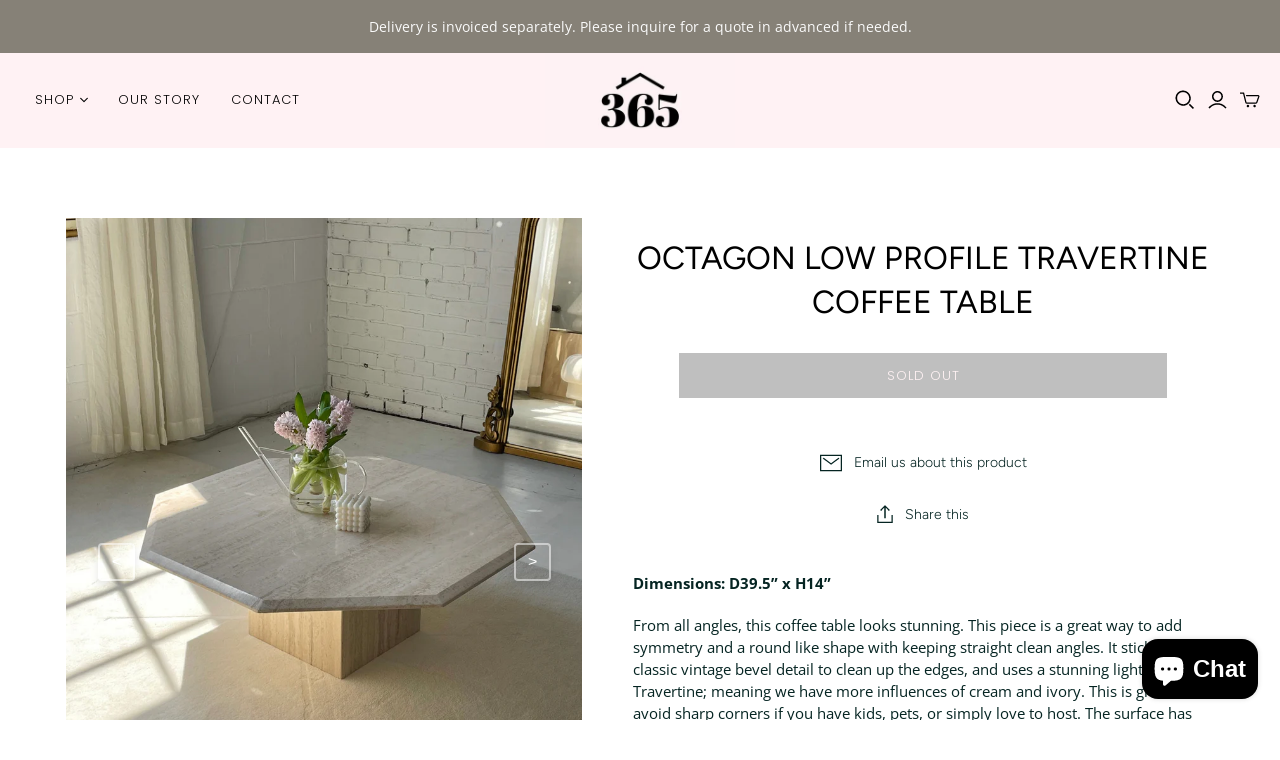

--- FILE ---
content_type: text/html; charset=utf-8
request_url: https://the365studio.com/products/octagon-low-profile-travertine-coffee-table
body_size: 25301
content:
<!DOCTYPE html>
<html class="no-js no-touch" lang="en">
<head>
  <meta charset="utf-8">
  <meta http-equiv="X-UA-Compatible" content="IE=edge,chrome=1">
  <meta name="viewport" content="width=device-width,initial-scale=1">

  <!-- Preconnect Domains -->
  <link rel="preconnect" href="https://cdn.shopify.com" crossorigin>
  <link rel="preconnect" href="https://fonts.shopify.com" crossorigin>
  <link rel="preconnect" href="https://monorail-edge.shopifysvc.com">

  <!-- Preload Assets -->
  <link rel="preload" href="//the365studio.com/cdn/shop/t/7/assets/theme.css?v=69976629937744529051759332237" as="style">
  <link rel="preload" href="//the365studio.com/cdn/shop/t/7/assets/atlantic.js?v=23449034558237056361629413416" as="script">
  <link rel="preload" href="//the365studio.com/cdn/shop/t/7/assets/plugins.js?v=79646608729114258551629413422" as="script">
  <link rel="preload" href="//the365studio.com/cdn/shopifycloud/storefront/assets/themes_support/api.jquery-7ab1a3a4.js" as="script">
  <link rel="preload" href="//the365studio.com/cdn/shop/t/7/assets/atlantic-icons.woff?v=75156632991815219611629413415" as="font" type="font/woff" crossorigin>

  

  

  <title>Octagon Low Profile Travertine Coffee Table&ndash; The 365 Studio
</title>

  
    <meta name="description" content="Dimensions: D39.5” x H14” From all angles, this coffee table looks stunning. This piece is a great way to add symmetry and a round like shape with keeping straight clean angles. It sticks with a classic vintage bevel detail to clean up the edges, and uses a stunning light vein cut Travertine; meaning we have more influ">
  

  

  
    <link rel="canonical" href="https://the365studio.com/products/octagon-low-profile-travertine-coffee-table" />
  

  <script>window.performance && window.performance.mark && window.performance.mark('shopify.content_for_header.start');</script><meta name="facebook-domain-verification" content="09z87et41ndbnkycxaahpjn7tzr3ks">
<meta id="shopify-digital-wallet" name="shopify-digital-wallet" content="/52756644017/digital_wallets/dialog">
<meta name="shopify-checkout-api-token" content="f5c1b895100dd0997c1f3ff76b69a8f1">
<meta id="in-context-paypal-metadata" data-shop-id="52756644017" data-venmo-supported="false" data-environment="production" data-locale="en_US" data-paypal-v4="true" data-currency="CAD">
<link rel="alternate" type="application/json+oembed" href="https://the365studio.com/products/octagon-low-profile-travertine-coffee-table.oembed">
<script async="async" src="/checkouts/internal/preloads.js?locale=en-CA"></script>
<link rel="preconnect" href="https://shop.app" crossorigin="anonymous">
<script async="async" src="https://shop.app/checkouts/internal/preloads.js?locale=en-CA&shop_id=52756644017" crossorigin="anonymous"></script>
<script id="apple-pay-shop-capabilities" type="application/json">{"shopId":52756644017,"countryCode":"CA","currencyCode":"CAD","merchantCapabilities":["supports3DS"],"merchantId":"gid:\/\/shopify\/Shop\/52756644017","merchantName":"The 365 Studio","requiredBillingContactFields":["postalAddress","email","phone"],"requiredShippingContactFields":["postalAddress","email","phone"],"shippingType":"shipping","supportedNetworks":["visa","masterCard","amex","discover","interac","jcb"],"total":{"type":"pending","label":"The 365 Studio","amount":"1.00"},"shopifyPaymentsEnabled":true,"supportsSubscriptions":true}</script>
<script id="shopify-features" type="application/json">{"accessToken":"f5c1b895100dd0997c1f3ff76b69a8f1","betas":["rich-media-storefront-analytics"],"domain":"the365studio.com","predictiveSearch":true,"shopId":52756644017,"locale":"en"}</script>
<script>var Shopify = Shopify || {};
Shopify.shop = "the-365-studio.myshopify.com";
Shopify.locale = "en";
Shopify.currency = {"active":"CAD","rate":"1.0"};
Shopify.country = "CA";
Shopify.theme = {"name":"365 ( Live )","id":126204379313,"schema_name":"Atlantic","schema_version":"14.7.1","theme_store_id":566,"role":"main"};
Shopify.theme.handle = "null";
Shopify.theme.style = {"id":null,"handle":null};
Shopify.cdnHost = "the365studio.com/cdn";
Shopify.routes = Shopify.routes || {};
Shopify.routes.root = "/";</script>
<script type="module">!function(o){(o.Shopify=o.Shopify||{}).modules=!0}(window);</script>
<script>!function(o){function n(){var o=[];function n(){o.push(Array.prototype.slice.apply(arguments))}return n.q=o,n}var t=o.Shopify=o.Shopify||{};t.loadFeatures=n(),t.autoloadFeatures=n()}(window);</script>
<script>
  window.ShopifyPay = window.ShopifyPay || {};
  window.ShopifyPay.apiHost = "shop.app\/pay";
  window.ShopifyPay.redirectState = null;
</script>
<script id="shop-js-analytics" type="application/json">{"pageType":"product"}</script>
<script defer="defer" async type="module" src="//the365studio.com/cdn/shopifycloud/shop-js/modules/v2/client.init-shop-cart-sync_BN7fPSNr.en.esm.js"></script>
<script defer="defer" async type="module" src="//the365studio.com/cdn/shopifycloud/shop-js/modules/v2/chunk.common_Cbph3Kss.esm.js"></script>
<script defer="defer" async type="module" src="//the365studio.com/cdn/shopifycloud/shop-js/modules/v2/chunk.modal_DKumMAJ1.esm.js"></script>
<script type="module">
  await import("//the365studio.com/cdn/shopifycloud/shop-js/modules/v2/client.init-shop-cart-sync_BN7fPSNr.en.esm.js");
await import("//the365studio.com/cdn/shopifycloud/shop-js/modules/v2/chunk.common_Cbph3Kss.esm.js");
await import("//the365studio.com/cdn/shopifycloud/shop-js/modules/v2/chunk.modal_DKumMAJ1.esm.js");

  window.Shopify.SignInWithShop?.initShopCartSync?.({"fedCMEnabled":true,"windoidEnabled":true});

</script>
<script>
  window.Shopify = window.Shopify || {};
  if (!window.Shopify.featureAssets) window.Shopify.featureAssets = {};
  window.Shopify.featureAssets['shop-js'] = {"shop-cart-sync":["modules/v2/client.shop-cart-sync_CJVUk8Jm.en.esm.js","modules/v2/chunk.common_Cbph3Kss.esm.js","modules/v2/chunk.modal_DKumMAJ1.esm.js"],"init-fed-cm":["modules/v2/client.init-fed-cm_7Fvt41F4.en.esm.js","modules/v2/chunk.common_Cbph3Kss.esm.js","modules/v2/chunk.modal_DKumMAJ1.esm.js"],"init-shop-email-lookup-coordinator":["modules/v2/client.init-shop-email-lookup-coordinator_Cc088_bR.en.esm.js","modules/v2/chunk.common_Cbph3Kss.esm.js","modules/v2/chunk.modal_DKumMAJ1.esm.js"],"init-windoid":["modules/v2/client.init-windoid_hPopwJRj.en.esm.js","modules/v2/chunk.common_Cbph3Kss.esm.js","modules/v2/chunk.modal_DKumMAJ1.esm.js"],"shop-button":["modules/v2/client.shop-button_B0jaPSNF.en.esm.js","modules/v2/chunk.common_Cbph3Kss.esm.js","modules/v2/chunk.modal_DKumMAJ1.esm.js"],"shop-cash-offers":["modules/v2/client.shop-cash-offers_DPIskqss.en.esm.js","modules/v2/chunk.common_Cbph3Kss.esm.js","modules/v2/chunk.modal_DKumMAJ1.esm.js"],"shop-toast-manager":["modules/v2/client.shop-toast-manager_CK7RT69O.en.esm.js","modules/v2/chunk.common_Cbph3Kss.esm.js","modules/v2/chunk.modal_DKumMAJ1.esm.js"],"init-shop-cart-sync":["modules/v2/client.init-shop-cart-sync_BN7fPSNr.en.esm.js","modules/v2/chunk.common_Cbph3Kss.esm.js","modules/v2/chunk.modal_DKumMAJ1.esm.js"],"init-customer-accounts-sign-up":["modules/v2/client.init-customer-accounts-sign-up_CfPf4CXf.en.esm.js","modules/v2/client.shop-login-button_DeIztwXF.en.esm.js","modules/v2/chunk.common_Cbph3Kss.esm.js","modules/v2/chunk.modal_DKumMAJ1.esm.js"],"pay-button":["modules/v2/client.pay-button_CgIwFSYN.en.esm.js","modules/v2/chunk.common_Cbph3Kss.esm.js","modules/v2/chunk.modal_DKumMAJ1.esm.js"],"init-customer-accounts":["modules/v2/client.init-customer-accounts_DQ3x16JI.en.esm.js","modules/v2/client.shop-login-button_DeIztwXF.en.esm.js","modules/v2/chunk.common_Cbph3Kss.esm.js","modules/v2/chunk.modal_DKumMAJ1.esm.js"],"avatar":["modules/v2/client.avatar_BTnouDA3.en.esm.js"],"init-shop-for-new-customer-accounts":["modules/v2/client.init-shop-for-new-customer-accounts_CsZy_esa.en.esm.js","modules/v2/client.shop-login-button_DeIztwXF.en.esm.js","modules/v2/chunk.common_Cbph3Kss.esm.js","modules/v2/chunk.modal_DKumMAJ1.esm.js"],"shop-follow-button":["modules/v2/client.shop-follow-button_BRMJjgGd.en.esm.js","modules/v2/chunk.common_Cbph3Kss.esm.js","modules/v2/chunk.modal_DKumMAJ1.esm.js"],"checkout-modal":["modules/v2/client.checkout-modal_B9Drz_yf.en.esm.js","modules/v2/chunk.common_Cbph3Kss.esm.js","modules/v2/chunk.modal_DKumMAJ1.esm.js"],"shop-login-button":["modules/v2/client.shop-login-button_DeIztwXF.en.esm.js","modules/v2/chunk.common_Cbph3Kss.esm.js","modules/v2/chunk.modal_DKumMAJ1.esm.js"],"lead-capture":["modules/v2/client.lead-capture_DXYzFM3R.en.esm.js","modules/v2/chunk.common_Cbph3Kss.esm.js","modules/v2/chunk.modal_DKumMAJ1.esm.js"],"shop-login":["modules/v2/client.shop-login_CA5pJqmO.en.esm.js","modules/v2/chunk.common_Cbph3Kss.esm.js","modules/v2/chunk.modal_DKumMAJ1.esm.js"],"payment-terms":["modules/v2/client.payment-terms_BxzfvcZJ.en.esm.js","modules/v2/chunk.common_Cbph3Kss.esm.js","modules/v2/chunk.modal_DKumMAJ1.esm.js"]};
</script>
<script>(function() {
  var isLoaded = false;
  function asyncLoad() {
    if (isLoaded) return;
    isLoaded = true;
    var urls = ["\/\/shopify.privy.com\/widget.js?shop=the-365-studio.myshopify.com","https:\/\/services.nofraud.com\/js\/device.js?shop=the-365-studio.myshopify.com","https:\/\/cdn.sesami.co\/shopify.js?shop=the-365-studio.myshopify.com","\/\/cdn.shopify.com\/proxy\/d347f9045f04c8eadb3824b38d69cccc7f8820ea3852ac26a30313913dd3f48a\/app.appointo.me\/scripttag\/script_tag?shop=the-365-studio.myshopify.com\u0026sp-cache-control=cHVibGljLCBtYXgtYWdlPTkwMA","https:\/\/cdn.shopify.com\/s\/files\/1\/0184\/4255\/1360\/files\/quicklink.v3.min.js?v=1666076380\u0026shop=the-365-studio.myshopify.com","https:\/\/cdn.nfcube.com\/instafeed-a5ed7e4705ca39e090972bcaa52434ab.js?shop=the-365-studio.myshopify.com"];
    for (var i = 0; i < urls.length; i++) {
      var s = document.createElement('script');
      s.type = 'text/javascript';
      s.async = true;
      s.src = urls[i];
      var x = document.getElementsByTagName('script')[0];
      x.parentNode.insertBefore(s, x);
    }
  };
  if(window.attachEvent) {
    window.attachEvent('onload', asyncLoad);
  } else {
    window.addEventListener('load', asyncLoad, false);
  }
})();</script>
<script id="__st">var __st={"a":52756644017,"offset":-18000,"reqid":"0c0e532c-e08b-4938-803a-dffa2c451db5-1769821300","pageurl":"the365studio.com\/products\/octagon-low-profile-travertine-coffee-table","u":"cac607f2a1be","p":"product","rtyp":"product","rid":7204364026033};</script>
<script>window.ShopifyPaypalV4VisibilityTracking = true;</script>
<script id="captcha-bootstrap">!function(){'use strict';const t='contact',e='account',n='new_comment',o=[[t,t],['blogs',n],['comments',n],[t,'customer']],c=[[e,'customer_login'],[e,'guest_login'],[e,'recover_customer_password'],[e,'create_customer']],r=t=>t.map((([t,e])=>`form[action*='/${t}']:not([data-nocaptcha='true']) input[name='form_type'][value='${e}']`)).join(','),a=t=>()=>t?[...document.querySelectorAll(t)].map((t=>t.form)):[];function s(){const t=[...o],e=r(t);return a(e)}const i='password',u='form_key',d=['recaptcha-v3-token','g-recaptcha-response','h-captcha-response',i],f=()=>{try{return window.sessionStorage}catch{return}},m='__shopify_v',_=t=>t.elements[u];function p(t,e,n=!1){try{const o=window.sessionStorage,c=JSON.parse(o.getItem(e)),{data:r}=function(t){const{data:e,action:n}=t;return t[m]||n?{data:e,action:n}:{data:t,action:n}}(c);for(const[e,n]of Object.entries(r))t.elements[e]&&(t.elements[e].value=n);n&&o.removeItem(e)}catch(o){console.error('form repopulation failed',{error:o})}}const l='form_type',E='cptcha';function T(t){t.dataset[E]=!0}const w=window,h=w.document,L='Shopify',v='ce_forms',y='captcha';let A=!1;((t,e)=>{const n=(g='f06e6c50-85a8-45c8-87d0-21a2b65856fe',I='https://cdn.shopify.com/shopifycloud/storefront-forms-hcaptcha/ce_storefront_forms_captcha_hcaptcha.v1.5.2.iife.js',D={infoText:'Protected by hCaptcha',privacyText:'Privacy',termsText:'Terms'},(t,e,n)=>{const o=w[L][v],c=o.bindForm;if(c)return c(t,g,e,D).then(n);var r;o.q.push([[t,g,e,D],n]),r=I,A||(h.body.append(Object.assign(h.createElement('script'),{id:'captcha-provider',async:!0,src:r})),A=!0)});var g,I,D;w[L]=w[L]||{},w[L][v]=w[L][v]||{},w[L][v].q=[],w[L][y]=w[L][y]||{},w[L][y].protect=function(t,e){n(t,void 0,e),T(t)},Object.freeze(w[L][y]),function(t,e,n,w,h,L){const[v,y,A,g]=function(t,e,n){const i=e?o:[],u=t?c:[],d=[...i,...u],f=r(d),m=r(i),_=r(d.filter((([t,e])=>n.includes(e))));return[a(f),a(m),a(_),s()]}(w,h,L),I=t=>{const e=t.target;return e instanceof HTMLFormElement?e:e&&e.form},D=t=>v().includes(t);t.addEventListener('submit',(t=>{const e=I(t);if(!e)return;const n=D(e)&&!e.dataset.hcaptchaBound&&!e.dataset.recaptchaBound,o=_(e),c=g().includes(e)&&(!o||!o.value);(n||c)&&t.preventDefault(),c&&!n&&(function(t){try{if(!f())return;!function(t){const e=f();if(!e)return;const n=_(t);if(!n)return;const o=n.value;o&&e.removeItem(o)}(t);const e=Array.from(Array(32),(()=>Math.random().toString(36)[2])).join('');!function(t,e){_(t)||t.append(Object.assign(document.createElement('input'),{type:'hidden',name:u})),t.elements[u].value=e}(t,e),function(t,e){const n=f();if(!n)return;const o=[...t.querySelectorAll(`input[type='${i}']`)].map((({name:t})=>t)),c=[...d,...o],r={};for(const[a,s]of new FormData(t).entries())c.includes(a)||(r[a]=s);n.setItem(e,JSON.stringify({[m]:1,action:t.action,data:r}))}(t,e)}catch(e){console.error('failed to persist form',e)}}(e),e.submit())}));const S=(t,e)=>{t&&!t.dataset[E]&&(n(t,e.some((e=>e===t))),T(t))};for(const o of['focusin','change'])t.addEventListener(o,(t=>{const e=I(t);D(e)&&S(e,y())}));const B=e.get('form_key'),M=e.get(l),P=B&&M;t.addEventListener('DOMContentLoaded',(()=>{const t=y();if(P)for(const e of t)e.elements[l].value===M&&p(e,B);[...new Set([...A(),...v().filter((t=>'true'===t.dataset.shopifyCaptcha))])].forEach((e=>S(e,t)))}))}(h,new URLSearchParams(w.location.search),n,t,e,['guest_login'])})(!0,!0)}();</script>
<script integrity="sha256-4kQ18oKyAcykRKYeNunJcIwy7WH5gtpwJnB7kiuLZ1E=" data-source-attribution="shopify.loadfeatures" defer="defer" src="//the365studio.com/cdn/shopifycloud/storefront/assets/storefront/load_feature-a0a9edcb.js" crossorigin="anonymous"></script>
<script crossorigin="anonymous" defer="defer" src="//the365studio.com/cdn/shopifycloud/storefront/assets/shopify_pay/storefront-65b4c6d7.js?v=20250812"></script>
<script data-source-attribution="shopify.dynamic_checkout.dynamic.init">var Shopify=Shopify||{};Shopify.PaymentButton=Shopify.PaymentButton||{isStorefrontPortableWallets:!0,init:function(){window.Shopify.PaymentButton.init=function(){};var t=document.createElement("script");t.src="https://the365studio.com/cdn/shopifycloud/portable-wallets/latest/portable-wallets.en.js",t.type="module",document.head.appendChild(t)}};
</script>
<script data-source-attribution="shopify.dynamic_checkout.buyer_consent">
  function portableWalletsHideBuyerConsent(e){var t=document.getElementById("shopify-buyer-consent"),n=document.getElementById("shopify-subscription-policy-button");t&&n&&(t.classList.add("hidden"),t.setAttribute("aria-hidden","true"),n.removeEventListener("click",e))}function portableWalletsShowBuyerConsent(e){var t=document.getElementById("shopify-buyer-consent"),n=document.getElementById("shopify-subscription-policy-button");t&&n&&(t.classList.remove("hidden"),t.removeAttribute("aria-hidden"),n.addEventListener("click",e))}window.Shopify?.PaymentButton&&(window.Shopify.PaymentButton.hideBuyerConsent=portableWalletsHideBuyerConsent,window.Shopify.PaymentButton.showBuyerConsent=portableWalletsShowBuyerConsent);
</script>
<script data-source-attribution="shopify.dynamic_checkout.cart.bootstrap">document.addEventListener("DOMContentLoaded",(function(){function t(){return document.querySelector("shopify-accelerated-checkout-cart, shopify-accelerated-checkout")}if(t())Shopify.PaymentButton.init();else{new MutationObserver((function(e,n){t()&&(Shopify.PaymentButton.init(),n.disconnect())})).observe(document.body,{childList:!0,subtree:!0})}}));
</script>
<link id="shopify-accelerated-checkout-styles" rel="stylesheet" media="screen" href="https://the365studio.com/cdn/shopifycloud/portable-wallets/latest/accelerated-checkout-backwards-compat.css" crossorigin="anonymous">
<style id="shopify-accelerated-checkout-cart">
        #shopify-buyer-consent {
  margin-top: 1em;
  display: inline-block;
  width: 100%;
}

#shopify-buyer-consent.hidden {
  display: none;
}

#shopify-subscription-policy-button {
  background: none;
  border: none;
  padding: 0;
  text-decoration: underline;
  font-size: inherit;
  cursor: pointer;
}

#shopify-subscription-policy-button::before {
  box-shadow: none;
}

      </style>

<script>window.performance && window.performance.mark && window.performance.mark('shopify.content_for_header.end');</script> 
 <script src="//the365studio.com/cdn/shop/t/7/assets/servicify-asset.js?v=91877444645881521031650861208" type="text/javascript"></script>

  
  















<meta property="og:site_name" content="The 365 Studio">
<meta property="og:url" content="https://the365studio.com/products/octagon-low-profile-travertine-coffee-table">
<meta property="og:title" content="Octagon Low Profile Travertine Coffee Table">
<meta property="og:type" content="website">
<meta property="og:description" content="Dimensions: D39.5” x H14” From all angles, this coffee table looks stunning. This piece is a great way to add symmetry and a round like shape with keeping straight clean angles. It sticks with a classic vintage bevel detail to clean up the edges, and uses a stunning light vein cut Travertine; meaning we have more influ">




    
    
    

    
    
    <meta
      property="og:image"
      content="https://the365studio.com/cdn/shop/products/image_bd4bd7a4-cd9f-492a-8178-187c70ebf508_1200x1509.jpg?v=1650038776"
    />
    <meta
      property="og:image:secure_url"
      content="https://the365studio.com/cdn/shop/products/image_bd4bd7a4-cd9f-492a-8178-187c70ebf508_1200x1509.jpg?v=1650038776"
    />
    <meta property="og:image:width" content="1200" />
    <meta property="og:image:height" content="1509" />
    
    
    <meta property="og:image:alt" content="Social media image" />
  
















<meta name="twitter:title" content="Octagon Low Profile Travertine Coffee Table">
<meta name="twitter:description" content="Dimensions: D39.5” x H14” From all angles, this coffee table looks stunning. This piece is a great way to add symmetry and a round like shape with keeping straight clean angles. It sticks with a classic vintage bevel detail to clean up the edges, and uses a stunning light vein cut Travertine; meaning we have more influ">


    
    
    
      
      
      <meta name="twitter:card" content="summary">
    
    
    <meta
      property="twitter:image"
      content="https://the365studio.com/cdn/shop/products/image_bd4bd7a4-cd9f-492a-8178-187c70ebf508_1200x1200_crop_center.jpg?v=1650038776"
    />
    <meta property="twitter:image:width" content="1200" />
    <meta property="twitter:image:height" content="1200" />
    
    
    <meta property="twitter:image:alt" content="Social media image" />
  



  <script>
    document.documentElement.className=document.documentElement.className.replace(/\bno-js\b/,'js');
    if(window.Shopify&&window.Shopify.designMode)document.documentElement.className+=' in-theme-editor';
    if(('ontouchstart' in window)||window.DocumentTouch&&document instanceof DocumentTouch)document.documentElement.className=document.documentElement.className.replace(/\bno-touch\b/,'has-touch');
  </script>

  <!-- Theme CSS -->
  <link rel="stylesheet" href="//the365studio.com/cdn/shop/t/7/assets/theme.css?v=69976629937744529051759332237">

  <!-- Store object -->
  
<script>
  window.Theme = {};
  Theme.version = "14.7.1";
  Theme.products = new Array();
  Theme.shippingCalcErrorMessage = "Error: zip / postal code --error_message--";
  Theme.shippingCalcMultiRates = "There are --number_of_rates-- shipping rates available for --address--, starting at --rate--.";
  Theme.shippingCalcOneRate = "There is one shipping rate available for --address--.";
  Theme.shippingCalcNoRates = "We do not ship to this destination.";
  Theme.shippingCalcRateValues = "--rate_title-- at --rate--";
  Theme.userLoggedIn = false;
  Theme.userAddress = '';
  Theme.centerHeader = false;

  Theme.cartItemsOne = "item";
  Theme.cartItemsOther = "items";

  Theme.addToCart = "Add to cart";
  Theme.soldOut = "Sold out";
  Theme.unavailable = "Unavailable";
  Theme.routes = {
    "root_url": "/",
    "account_url": "/account",
    "account_login_url": "https://the365studio.com/customer_authentication/redirect?locale=en&region_country=CA",
    "account_logout_url": "/account/logout",
    "account_register_url": "https://shopify.com/52756644017/account?locale=en",
    "account_addresses_url": "/account/addresses",
    "collections_url": "/collections",
    "all_products_collection_url": "/collections/all",
    "search_url": "/search",
    "cart_url": "/cart",
    "cart_add_url": "/cart/add",
    "cart_change_url": "/cart/change",
    "cart_clear_url": "/cart/clear",
    "product_recommendations_url": "/recommendations/products"
  };
</script>

  
  <style>
    /* CC Edits */
    @font-face {
      font-family: 'ShirkhandRegular';
      src: URL('https://cdn.shopify.com/s/files/1/0527/5664/4017/files/Shrikhand-Regular.ttf?v=1620065665') format('truetype');
    }
    
    #insta-feed h2 {
    	font-family: 'Madera' !important;
    }
    
    .main-header {
      	background: linear-gradient(90deg, #FFF2F4 50%, #FFF2F4 50% ) !important;
    }
    .main-header--minimal .header-minimal .store-title {
    	padding: 0 !important; 
    }
    .home-section {
     	overflow: hidden; 
    }
    
    @media only screen and (max-width: 1000px) {
     	div.product-gallery, .product-area div.product-details-wrapper {
         	width:  100% !important; 
        }
    }
    
    @media only screen and (max-width: 1000px) {
      .product-gallery--media-wrapper img {
          max-height: none !important;
          width: auto !important;
          height: 600px !important;
          object-fit: cover;
          margin: auto;
      }
      .product-gallery--media-wrapper {
       	  max-height: none !important; 
      }
    }
    
    
  </style>

  <!-- "snippets/shogun-head.liquid" was not rendered, the associated app was uninstalled -->
 
<!-- "snippets/pagefly-header.liquid" was not rendered, the associated app was uninstalled -->
 
  <!-- "snippets/bookthatapp-widgets.liquid" was not rendered, the associated app was uninstalled -->
<script src="https://cdn.shopify.com/extensions/e8878072-2f6b-4e89-8082-94b04320908d/inbox-1254/assets/inbox-chat-loader.js" type="text/javascript" defer="defer"></script>
<link href="https://monorail-edge.shopifysvc.com" rel="dns-prefetch">
<script>(function(){if ("sendBeacon" in navigator && "performance" in window) {try {var session_token_from_headers = performance.getEntriesByType('navigation')[0].serverTiming.find(x => x.name == '_s').description;} catch {var session_token_from_headers = undefined;}var session_cookie_matches = document.cookie.match(/_shopify_s=([^;]*)/);var session_token_from_cookie = session_cookie_matches && session_cookie_matches.length === 2 ? session_cookie_matches[1] : "";var session_token = session_token_from_headers || session_token_from_cookie || "";function handle_abandonment_event(e) {var entries = performance.getEntries().filter(function(entry) {return /monorail-edge.shopifysvc.com/.test(entry.name);});if (!window.abandonment_tracked && entries.length === 0) {window.abandonment_tracked = true;var currentMs = Date.now();var navigation_start = performance.timing.navigationStart;var payload = {shop_id: 52756644017,url: window.location.href,navigation_start,duration: currentMs - navigation_start,session_token,page_type: "product"};window.navigator.sendBeacon("https://monorail-edge.shopifysvc.com/v1/produce", JSON.stringify({schema_id: "online_store_buyer_site_abandonment/1.1",payload: payload,metadata: {event_created_at_ms: currentMs,event_sent_at_ms: currentMs}}));}}window.addEventListener('pagehide', handle_abandonment_event);}}());</script>
<script id="web-pixels-manager-setup">(function e(e,d,r,n,o){if(void 0===o&&(o={}),!Boolean(null===(a=null===(i=window.Shopify)||void 0===i?void 0:i.analytics)||void 0===a?void 0:a.replayQueue)){var i,a;window.Shopify=window.Shopify||{};var t=window.Shopify;t.analytics=t.analytics||{};var s=t.analytics;s.replayQueue=[],s.publish=function(e,d,r){return s.replayQueue.push([e,d,r]),!0};try{self.performance.mark("wpm:start")}catch(e){}var l=function(){var e={modern:/Edge?\/(1{2}[4-9]|1[2-9]\d|[2-9]\d{2}|\d{4,})\.\d+(\.\d+|)|Firefox\/(1{2}[4-9]|1[2-9]\d|[2-9]\d{2}|\d{4,})\.\d+(\.\d+|)|Chrom(ium|e)\/(9{2}|\d{3,})\.\d+(\.\d+|)|(Maci|X1{2}).+ Version\/(15\.\d+|(1[6-9]|[2-9]\d|\d{3,})\.\d+)([,.]\d+|)( \(\w+\)|)( Mobile\/\w+|) Safari\/|Chrome.+OPR\/(9{2}|\d{3,})\.\d+\.\d+|(CPU[ +]OS|iPhone[ +]OS|CPU[ +]iPhone|CPU IPhone OS|CPU iPad OS)[ +]+(15[._]\d+|(1[6-9]|[2-9]\d|\d{3,})[._]\d+)([._]\d+|)|Android:?[ /-](13[3-9]|1[4-9]\d|[2-9]\d{2}|\d{4,})(\.\d+|)(\.\d+|)|Android.+Firefox\/(13[5-9]|1[4-9]\d|[2-9]\d{2}|\d{4,})\.\d+(\.\d+|)|Android.+Chrom(ium|e)\/(13[3-9]|1[4-9]\d|[2-9]\d{2}|\d{4,})\.\d+(\.\d+|)|SamsungBrowser\/([2-9]\d|\d{3,})\.\d+/,legacy:/Edge?\/(1[6-9]|[2-9]\d|\d{3,})\.\d+(\.\d+|)|Firefox\/(5[4-9]|[6-9]\d|\d{3,})\.\d+(\.\d+|)|Chrom(ium|e)\/(5[1-9]|[6-9]\d|\d{3,})\.\d+(\.\d+|)([\d.]+$|.*Safari\/(?![\d.]+ Edge\/[\d.]+$))|(Maci|X1{2}).+ Version\/(10\.\d+|(1[1-9]|[2-9]\d|\d{3,})\.\d+)([,.]\d+|)( \(\w+\)|)( Mobile\/\w+|) Safari\/|Chrome.+OPR\/(3[89]|[4-9]\d|\d{3,})\.\d+\.\d+|(CPU[ +]OS|iPhone[ +]OS|CPU[ +]iPhone|CPU IPhone OS|CPU iPad OS)[ +]+(10[._]\d+|(1[1-9]|[2-9]\d|\d{3,})[._]\d+)([._]\d+|)|Android:?[ /-](13[3-9]|1[4-9]\d|[2-9]\d{2}|\d{4,})(\.\d+|)(\.\d+|)|Mobile Safari.+OPR\/([89]\d|\d{3,})\.\d+\.\d+|Android.+Firefox\/(13[5-9]|1[4-9]\d|[2-9]\d{2}|\d{4,})\.\d+(\.\d+|)|Android.+Chrom(ium|e)\/(13[3-9]|1[4-9]\d|[2-9]\d{2}|\d{4,})\.\d+(\.\d+|)|Android.+(UC? ?Browser|UCWEB|U3)[ /]?(15\.([5-9]|\d{2,})|(1[6-9]|[2-9]\d|\d{3,})\.\d+)\.\d+|SamsungBrowser\/(5\.\d+|([6-9]|\d{2,})\.\d+)|Android.+MQ{2}Browser\/(14(\.(9|\d{2,})|)|(1[5-9]|[2-9]\d|\d{3,})(\.\d+|))(\.\d+|)|K[Aa][Ii]OS\/(3\.\d+|([4-9]|\d{2,})\.\d+)(\.\d+|)/},d=e.modern,r=e.legacy,n=navigator.userAgent;return n.match(d)?"modern":n.match(r)?"legacy":"unknown"}(),u="modern"===l?"modern":"legacy",c=(null!=n?n:{modern:"",legacy:""})[u],f=function(e){return[e.baseUrl,"/wpm","/b",e.hashVersion,"modern"===e.buildTarget?"m":"l",".js"].join("")}({baseUrl:d,hashVersion:r,buildTarget:u}),m=function(e){var d=e.version,r=e.bundleTarget,n=e.surface,o=e.pageUrl,i=e.monorailEndpoint;return{emit:function(e){var a=e.status,t=e.errorMsg,s=(new Date).getTime(),l=JSON.stringify({metadata:{event_sent_at_ms:s},events:[{schema_id:"web_pixels_manager_load/3.1",payload:{version:d,bundle_target:r,page_url:o,status:a,surface:n,error_msg:t},metadata:{event_created_at_ms:s}}]});if(!i)return console&&console.warn&&console.warn("[Web Pixels Manager] No Monorail endpoint provided, skipping logging."),!1;try{return self.navigator.sendBeacon.bind(self.navigator)(i,l)}catch(e){}var u=new XMLHttpRequest;try{return u.open("POST",i,!0),u.setRequestHeader("Content-Type","text/plain"),u.send(l),!0}catch(e){return console&&console.warn&&console.warn("[Web Pixels Manager] Got an unhandled error while logging to Monorail."),!1}}}}({version:r,bundleTarget:l,surface:e.surface,pageUrl:self.location.href,monorailEndpoint:e.monorailEndpoint});try{o.browserTarget=l,function(e){var d=e.src,r=e.async,n=void 0===r||r,o=e.onload,i=e.onerror,a=e.sri,t=e.scriptDataAttributes,s=void 0===t?{}:t,l=document.createElement("script"),u=document.querySelector("head"),c=document.querySelector("body");if(l.async=n,l.src=d,a&&(l.integrity=a,l.crossOrigin="anonymous"),s)for(var f in s)if(Object.prototype.hasOwnProperty.call(s,f))try{l.dataset[f]=s[f]}catch(e){}if(o&&l.addEventListener("load",o),i&&l.addEventListener("error",i),u)u.appendChild(l);else{if(!c)throw new Error("Did not find a head or body element to append the script");c.appendChild(l)}}({src:f,async:!0,onload:function(){if(!function(){var e,d;return Boolean(null===(d=null===(e=window.Shopify)||void 0===e?void 0:e.analytics)||void 0===d?void 0:d.initialized)}()){var d=window.webPixelsManager.init(e)||void 0;if(d){var r=window.Shopify.analytics;r.replayQueue.forEach((function(e){var r=e[0],n=e[1],o=e[2];d.publishCustomEvent(r,n,o)})),r.replayQueue=[],r.publish=d.publishCustomEvent,r.visitor=d.visitor,r.initialized=!0}}},onerror:function(){return m.emit({status:"failed",errorMsg:"".concat(f," has failed to load")})},sri:function(e){var d=/^sha384-[A-Za-z0-9+/=]+$/;return"string"==typeof e&&d.test(e)}(c)?c:"",scriptDataAttributes:o}),m.emit({status:"loading"})}catch(e){m.emit({status:"failed",errorMsg:(null==e?void 0:e.message)||"Unknown error"})}}})({shopId: 52756644017,storefrontBaseUrl: "https://the365studio.com",extensionsBaseUrl: "https://extensions.shopifycdn.com/cdn/shopifycloud/web-pixels-manager",monorailEndpoint: "https://monorail-edge.shopifysvc.com/unstable/produce_batch",surface: "storefront-renderer",enabledBetaFlags: ["2dca8a86"],webPixelsConfigList: [{"id":"77725873","configuration":"{\"tagID\":\"2613228335387\"}","eventPayloadVersion":"v1","runtimeContext":"STRICT","scriptVersion":"18031546ee651571ed29edbe71a3550b","type":"APP","apiClientId":3009811,"privacyPurposes":["ANALYTICS","MARKETING","SALE_OF_DATA"],"dataSharingAdjustments":{"protectedCustomerApprovalScopes":["read_customer_address","read_customer_email","read_customer_name","read_customer_personal_data","read_customer_phone"]}},{"id":"shopify-app-pixel","configuration":"{}","eventPayloadVersion":"v1","runtimeContext":"STRICT","scriptVersion":"0450","apiClientId":"shopify-pixel","type":"APP","privacyPurposes":["ANALYTICS","MARKETING"]},{"id":"shopify-custom-pixel","eventPayloadVersion":"v1","runtimeContext":"LAX","scriptVersion":"0450","apiClientId":"shopify-pixel","type":"CUSTOM","privacyPurposes":["ANALYTICS","MARKETING"]}],isMerchantRequest: false,initData: {"shop":{"name":"The 365 Studio","paymentSettings":{"currencyCode":"CAD"},"myshopifyDomain":"the-365-studio.myshopify.com","countryCode":"CA","storefrontUrl":"https:\/\/the365studio.com"},"customer":null,"cart":null,"checkout":null,"productVariants":[{"price":{"amount":1450.0,"currencyCode":"CAD"},"product":{"title":"Octagon Low Profile Travertine Coffee Table","vendor":"The 365 Studio","id":"7204364026033","untranslatedTitle":"Octagon Low Profile Travertine Coffee Table","url":"\/products\/octagon-low-profile-travertine-coffee-table","type":""},"id":"41712329687217","image":{"src":"\/\/the365studio.com\/cdn\/shop\/products\/image_bd4bd7a4-cd9f-492a-8178-187c70ebf508.jpg?v=1650038776"},"sku":"","title":"Default Title","untranslatedTitle":"Default Title"}],"purchasingCompany":null},},"https://the365studio.com/cdn","1d2a099fw23dfb22ep557258f5m7a2edbae",{"modern":"","legacy":""},{"shopId":"52756644017","storefrontBaseUrl":"https:\/\/the365studio.com","extensionBaseUrl":"https:\/\/extensions.shopifycdn.com\/cdn\/shopifycloud\/web-pixels-manager","surface":"storefront-renderer","enabledBetaFlags":"[\"2dca8a86\"]","isMerchantRequest":"false","hashVersion":"1d2a099fw23dfb22ep557258f5m7a2edbae","publish":"custom","events":"[[\"page_viewed\",{}],[\"product_viewed\",{\"productVariant\":{\"price\":{\"amount\":1450.0,\"currencyCode\":\"CAD\"},\"product\":{\"title\":\"Octagon Low Profile Travertine Coffee Table\",\"vendor\":\"The 365 Studio\",\"id\":\"7204364026033\",\"untranslatedTitle\":\"Octagon Low Profile Travertine Coffee Table\",\"url\":\"\/products\/octagon-low-profile-travertine-coffee-table\",\"type\":\"\"},\"id\":\"41712329687217\",\"image\":{\"src\":\"\/\/the365studio.com\/cdn\/shop\/products\/image_bd4bd7a4-cd9f-492a-8178-187c70ebf508.jpg?v=1650038776\"},\"sku\":\"\",\"title\":\"Default Title\",\"untranslatedTitle\":\"Default Title\"}}]]"});</script><script>
  window.ShopifyAnalytics = window.ShopifyAnalytics || {};
  window.ShopifyAnalytics.meta = window.ShopifyAnalytics.meta || {};
  window.ShopifyAnalytics.meta.currency = 'CAD';
  var meta = {"product":{"id":7204364026033,"gid":"gid:\/\/shopify\/Product\/7204364026033","vendor":"The 365 Studio","type":"","handle":"octagon-low-profile-travertine-coffee-table","variants":[{"id":41712329687217,"price":145000,"name":"Octagon Low Profile Travertine Coffee Table","public_title":null,"sku":""}],"remote":false},"page":{"pageType":"product","resourceType":"product","resourceId":7204364026033,"requestId":"0c0e532c-e08b-4938-803a-dffa2c451db5-1769821300"}};
  for (var attr in meta) {
    window.ShopifyAnalytics.meta[attr] = meta[attr];
  }
</script>
<script class="analytics">
  (function () {
    var customDocumentWrite = function(content) {
      var jquery = null;

      if (window.jQuery) {
        jquery = window.jQuery;
      } else if (window.Checkout && window.Checkout.$) {
        jquery = window.Checkout.$;
      }

      if (jquery) {
        jquery('body').append(content);
      }
    };

    var hasLoggedConversion = function(token) {
      if (token) {
        return document.cookie.indexOf('loggedConversion=' + token) !== -1;
      }
      return false;
    }

    var setCookieIfConversion = function(token) {
      if (token) {
        var twoMonthsFromNow = new Date(Date.now());
        twoMonthsFromNow.setMonth(twoMonthsFromNow.getMonth() + 2);

        document.cookie = 'loggedConversion=' + token + '; expires=' + twoMonthsFromNow;
      }
    }

    var trekkie = window.ShopifyAnalytics.lib = window.trekkie = window.trekkie || [];
    if (trekkie.integrations) {
      return;
    }
    trekkie.methods = [
      'identify',
      'page',
      'ready',
      'track',
      'trackForm',
      'trackLink'
    ];
    trekkie.factory = function(method) {
      return function() {
        var args = Array.prototype.slice.call(arguments);
        args.unshift(method);
        trekkie.push(args);
        return trekkie;
      };
    };
    for (var i = 0; i < trekkie.methods.length; i++) {
      var key = trekkie.methods[i];
      trekkie[key] = trekkie.factory(key);
    }
    trekkie.load = function(config) {
      trekkie.config = config || {};
      trekkie.config.initialDocumentCookie = document.cookie;
      var first = document.getElementsByTagName('script')[0];
      var script = document.createElement('script');
      script.type = 'text/javascript';
      script.onerror = function(e) {
        var scriptFallback = document.createElement('script');
        scriptFallback.type = 'text/javascript';
        scriptFallback.onerror = function(error) {
                var Monorail = {
      produce: function produce(monorailDomain, schemaId, payload) {
        var currentMs = new Date().getTime();
        var event = {
          schema_id: schemaId,
          payload: payload,
          metadata: {
            event_created_at_ms: currentMs,
            event_sent_at_ms: currentMs
          }
        };
        return Monorail.sendRequest("https://" + monorailDomain + "/v1/produce", JSON.stringify(event));
      },
      sendRequest: function sendRequest(endpointUrl, payload) {
        // Try the sendBeacon API
        if (window && window.navigator && typeof window.navigator.sendBeacon === 'function' && typeof window.Blob === 'function' && !Monorail.isIos12()) {
          var blobData = new window.Blob([payload], {
            type: 'text/plain'
          });

          if (window.navigator.sendBeacon(endpointUrl, blobData)) {
            return true;
          } // sendBeacon was not successful

        } // XHR beacon

        var xhr = new XMLHttpRequest();

        try {
          xhr.open('POST', endpointUrl);
          xhr.setRequestHeader('Content-Type', 'text/plain');
          xhr.send(payload);
        } catch (e) {
          console.log(e);
        }

        return false;
      },
      isIos12: function isIos12() {
        return window.navigator.userAgent.lastIndexOf('iPhone; CPU iPhone OS 12_') !== -1 || window.navigator.userAgent.lastIndexOf('iPad; CPU OS 12_') !== -1;
      }
    };
    Monorail.produce('monorail-edge.shopifysvc.com',
      'trekkie_storefront_load_errors/1.1',
      {shop_id: 52756644017,
      theme_id: 126204379313,
      app_name: "storefront",
      context_url: window.location.href,
      source_url: "//the365studio.com/cdn/s/trekkie.storefront.c59ea00e0474b293ae6629561379568a2d7c4bba.min.js"});

        };
        scriptFallback.async = true;
        scriptFallback.src = '//the365studio.com/cdn/s/trekkie.storefront.c59ea00e0474b293ae6629561379568a2d7c4bba.min.js';
        first.parentNode.insertBefore(scriptFallback, first);
      };
      script.async = true;
      script.src = '//the365studio.com/cdn/s/trekkie.storefront.c59ea00e0474b293ae6629561379568a2d7c4bba.min.js';
      first.parentNode.insertBefore(script, first);
    };
    trekkie.load(
      {"Trekkie":{"appName":"storefront","development":false,"defaultAttributes":{"shopId":52756644017,"isMerchantRequest":null,"themeId":126204379313,"themeCityHash":"1780654061639180250","contentLanguage":"en","currency":"CAD","eventMetadataId":"b0ce17c9-d033-4104-9fbb-c0e2252e6b25"},"isServerSideCookieWritingEnabled":true,"monorailRegion":"shop_domain","enabledBetaFlags":["65f19447","b5387b81"]},"Session Attribution":{},"S2S":{"facebookCapiEnabled":true,"source":"trekkie-storefront-renderer","apiClientId":580111}}
    );

    var loaded = false;
    trekkie.ready(function() {
      if (loaded) return;
      loaded = true;

      window.ShopifyAnalytics.lib = window.trekkie;

      var originalDocumentWrite = document.write;
      document.write = customDocumentWrite;
      try { window.ShopifyAnalytics.merchantGoogleAnalytics.call(this); } catch(error) {};
      document.write = originalDocumentWrite;

      window.ShopifyAnalytics.lib.page(null,{"pageType":"product","resourceType":"product","resourceId":7204364026033,"requestId":"0c0e532c-e08b-4938-803a-dffa2c451db5-1769821300","shopifyEmitted":true});

      var match = window.location.pathname.match(/checkouts\/(.+)\/(thank_you|post_purchase)/)
      var token = match? match[1]: undefined;
      if (!hasLoggedConversion(token)) {
        setCookieIfConversion(token);
        window.ShopifyAnalytics.lib.track("Viewed Product",{"currency":"CAD","variantId":41712329687217,"productId":7204364026033,"productGid":"gid:\/\/shopify\/Product\/7204364026033","name":"Octagon Low Profile Travertine Coffee Table","price":"1450.00","sku":"","brand":"The 365 Studio","variant":null,"category":"","nonInteraction":true,"remote":false},undefined,undefined,{"shopifyEmitted":true});
      window.ShopifyAnalytics.lib.track("monorail:\/\/trekkie_storefront_viewed_product\/1.1",{"currency":"CAD","variantId":41712329687217,"productId":7204364026033,"productGid":"gid:\/\/shopify\/Product\/7204364026033","name":"Octagon Low Profile Travertine Coffee Table","price":"1450.00","sku":"","brand":"The 365 Studio","variant":null,"category":"","nonInteraction":true,"remote":false,"referer":"https:\/\/the365studio.com\/products\/octagon-low-profile-travertine-coffee-table"});
      }
    });


        var eventsListenerScript = document.createElement('script');
        eventsListenerScript.async = true;
        eventsListenerScript.src = "//the365studio.com/cdn/shopifycloud/storefront/assets/shop_events_listener-3da45d37.js";
        document.getElementsByTagName('head')[0].appendChild(eventsListenerScript);

})();</script>
<script
  defer
  src="https://the365studio.com/cdn/shopifycloud/perf-kit/shopify-perf-kit-3.1.0.min.js"
  data-application="storefront-renderer"
  data-shop-id="52756644017"
  data-render-region="gcp-us-central1"
  data-page-type="product"
  data-theme-instance-id="126204379313"
  data-theme-name="Atlantic"
  data-theme-version="14.7.1"
  data-monorail-region="shop_domain"
  data-resource-timing-sampling-rate="10"
  data-shs="true"
  data-shs-beacon="true"
  data-shs-export-with-fetch="true"
  data-shs-logs-sample-rate="1"
  data-shs-beacon-endpoint="https://the365studio.com/api/collect"
></script>
</head><script>
var izyrent_shopify_js = '//the365studio.com/cdn/shopifycloud/storefront/assets/themes_support/api.jquery-7ab1a3a4.js';
var izyrent_current_page = 'product';
var izyrent_currency_format = '${{amount}}';
var izyrent_settings = '{"timezone":{"ianaTimezone":"America/New_York","timezoneOffset":"-0400","__typename":"Shop"},"timeFormat":"12","translate":"default","calendarPosition":"default","color":"rgba(0, 0, 0, 1)","redirectCheckout":"default","disabledDatesGlobal":""}';
var izyrent_cart_ids = [];

var izyrent_product_meta = {product : {id : 7204364026033 , variants : [{id : 41712329687217, "price" :145000},]}}; 


</script>


<script></script>

<style>

.mw-apo-configure-link{ display:none !important;}

.izyloader {
  display: flex;
  margin: auto;
  width: 48px;
  height: 48px;
  border-radius: 50%;
  position: relative;
  border: 10px solid;
  border-color: rgb(0 0 0 / 15%) rgb(0 0 0 / 25%) rgb(0 0 0 / 35%) rgb(0 0 0 / 50%);
  box-sizing: border-box;
  animation: rotation 1s linear infinite;
}

@keyframes rotation {
  0% {
    transform: rotate(0deg);
  }
  100% {
    transform: rotate(360deg);
  }
} 
</style>



<script src="https://izyrent.speaz.com/core.js" async ></script> 

<body
  class="
    
      template-product
    
    
    
    product-grid-default
  "
  >
  <div id="fb-root"></div>
  <script>(function(d, s, id) {
    var js, fjs = d.getElementsByTagName(s)[0];
    if (d.getElementById(id)) return;
    js = d.createElement(s); js.id = id;
    js.src = "//connect.facebook.net/en_US/all.js#xfbml=1&appId=187795038002910";
    fjs.parentNode.insertBefore(js, fjs);
  }(document, 'script', 'facebook-jssdk'));</script>

  




  <!-- Root element of PhotoSwipe. Must have class pswp. -->
  <div
    class="pswp"
    tabindex="-1"
    role="dialog"
    aria-hidden="true"
    data-photoswipe
  >
    <!--
      Background of PhotoSwipe.
      It's a separate element as animating opacity is faster than rgba().
    -->
    <div class="pswp__bg"></div>
    <!-- Slides wrapper with overflow:hidden. -->
    <div class="pswp__scroll-wrap">
      <!--
        Container that holds slides.
        PhotoSwipe keeps only 3 of them in the DOM to save memory.
        Don't modify these 3 pswp__item elements, data is added later on.
      -->
      <div class="pswp__container">
        <div class="pswp__item"></div>
        <div class="pswp__item"></div>
        <div class="pswp__item"></div>
      </div>
      <!--
        Default (PhotoSwipeUI_Default) interface on top of sliding area.
        Can be changed.
      -->
      <div class="pswp__ui pswp__ui--hidden">
        <div class="pswp__top-bar">
          <!--  Controls are self-explanatory. Order can be changed. -->
          <div class="pswp__counter"></div>
          <button
            class="pswp__button pswp__button--close"
            title="Close"
            aria-label="Close"
          >
            




<svg class="svg-icon icon-close-thin " xmlns="http://www.w3.org/2000/svg" width="16" height="16" fill="none" viewBox="0 0 20 20">
  <path stroke="currentColor" stroke-width="1.5" d="M1 1l9 9m0 0l9 9m-9-9l9-9m-9 9l-9 9"/>
</svg>








          </button>
          <button
            class="pswp__button pswp__button--share"
            title="Share"
          ></button>
          <button
            class="pswp__button pswp__button--fs"
            title="Toggle fullscreen"
          ></button>
          <button
            class="pswp__button pswp__button--zoom"
            title="Zoom in/out"
          ></button>
          <!-- Preloader demo http://codepen.io/dimsemenov/pen/yyBWoR -->
          <!-- element will get class pswp__preloader--active when preloader is running -->
          <div class="pswp__preloader">
            <div class="pswp__preloader__icn">
              <div class="pswp__preloader__cut">
                <div class="pswp__preloader__donut"></div>
              </div>
            </div>
          </div>
        </div>
        <div class="pswp__share-modal pswp__share-modal--hidden pswp__single-tap">
          <div class="pswp__share-tooltip"></div>
        </div>
        <button
          class="pswp__button pswp__button--arrow--left"
          title="Previous (arrow left)"
        ></button>
        <button
          class="pswp__button pswp__button--arrow--right"
          title="Next (arrow right)"
        ></button>
        <div class="pswp__caption">
          <div class="pswp__caption__center"></div>
        </div>
      </div>
    </div>
  </div>





  



<section
  class="quickshop"
  data-quickshop
  data-quickshop-settings-sha256="c31eae7e0ddc34dca18f2925df06339afae59fc4ebaf6730c3d3246af2d4e000"
>
  <div class="quickshop-content" data-quickshop-content>
    <button class="quickshop-close" data-quickshop-close>
      




<svg class="svg-icon icon-close-thin " xmlns="http://www.w3.org/2000/svg" width="16" height="16" fill="none" viewBox="0 0 20 20">
  <path stroke="currentColor" stroke-width="1.5" d="M1 1l9 9m0 0l9 9m-9-9l9-9m-9 9l-9 9"/>
</svg>








    </button>

    <div class="quickshop-product" data-quickshop-product-inject></div>
  </div>

  <span class="spinner quickshop-spinner">
    <span></span>
    <span></span>
    <span></span>
  </span>
</section>

  
  <div class="sidebar-drawer-container" data-sidebar-drawer-container>
    <div class="sidebar-drawer" data-sidebar-drawer tab-index="-1">
      <div class="sidebar-drawer__header-container">
        <div class="sidebar-drawer__header" data-sidebar-drawer-header></div>
  
        <button
          class="sidebar-drawer__header-close"
          aria-label="close"
          data-sidebar-drawer-close
        >
          




<svg class="svg-icon icon-close-alt " xmlns="http://www.w3.org/2000/svg" width="12" height="12" fill="none" viewBox="0 0 12 12">
  <path fill="currentColor" fill-rule="evenodd" d="M5.025 6L0 .975.975 0 6 5.025 11.025 0 12 .975 6.975 6 12 11.025l-.975.975L6 6.975.975 12 0 11.025 5.025 6z" clip-rule="evenodd"/>
</svg>








        </button>
      </div>
  
      <div class="sidebar-drawer__content" data-sidebar-drawer-content></div>
    </div>
  </div>
  


  <div id="shopify-section-pxs-announcement-bar" class="shopify-section"><script
  type="application/json"
  data-section-type="pxs-announcement-bar"
  data-section-id="pxs-announcement-bar"
></script>













<a
  class="pxs-announcement-bar"
  style="
    color: #fafafa;
    background-color: #868177
  "
  
>
  
    <span class="pxs-announcement-bar-text-mobile">
      Delivery is invoiced separately. Please inquire for a quote in advanced if needed.
    </span>
  

  
    <span class="pxs-announcement-bar-text-desktop">
      Delivery is invoiced separately. Please inquire for a quote in advanced if needed.
    </span>
  
</a>



</div>
  <div id="shopify-section-static-header" class="shopify-section section-header">

<script
  type="application/json"
  data-section-type="static-header"
  data-section-id="static-header"
  data-section-data
>
  {
    "live_search_enabled": true,
    "live_search_display": "product-article-page"
  }
</script>

<header
  class="
    main-header-wrap
    
      main-header--minimal-sticky
      
    
    main-header--minimal
    main-header--centered
  "
  data-header-layout="minimal"
  data-header-alignment="true"
>
  <section class="main-header">

    

    
      
<div class="header-minimal header-minimal-centered">
  
    

<nav class="
  full
  
    main-header--nav-compressed
    compress
  
">
  

  
  

  <ul class="main-header--nav-links"><li
        class="
          nav-item
          first
          
          dropdown
          
        "

        
          aria-haspopup="true"
          aria-expanded="false"
          aria-controls="header-dropdown-shop"
        
      >
        
          <span class="border"></span>
        

        <a class="label" href="/collections">
          Shop

          
            




<svg class="svg-icon icon-down-arrow " xmlns="http://www.w3.org/2000/svg" width="924" height="545" viewBox="0 0 924 545">
  <path fill="currentColor" d="M0 82L82 0l381 383L844 2l80 82-461 461-80-82L0 82z"/>
</svg>








          
        </a>

        
        
          <ul
            class="dropdown-wrap primary"
            id="header-dropdown-shop"
            aria-hidden="true"
          >
            
              
              
              
              
              
              
              
              
              
              
              
              
              


              <li
                class="
                  dropdown-item
                  first
                  
                  
                "

                
              >
                <a
                  href="/collections/all"
                >
                  <span class="label">Shop All</span>

                  
                </a>

                
                
                

              </li>
            
              
              
              
              
              
              
              
              
              
              
              
              
              


              <li
                class="
                  dropdown-item
                  
                  
                  
                "

                
              >
                <a
                  href="/collections/new-arrivals"
                >
                  <span class="label">New Arrivals</span>

                  
                </a>

                
                
                

              </li>
            
              
              
              
              
              
              
              
              
              
              
              
              
              


              <li
                class="
                  dropdown-item
                  
                  
                  
                "

                
              >
                <a
                  href="/collections/tables"
                >
                  <span class="label">Tables</span>

                  
                </a>

                
                
                

              </li>
            
              
              
              
              
              
              
              
              
              
              
              
              
              


              <li
                class="
                  dropdown-item
                  
                  
                  
                "

                
              >
                <a
                  href="/collections/annual-holiday-collection"
                >
                  <span class="label">Homewares</span>

                  
                </a>

                
                
                

              </li>
            
              
              
              
              
              
              
              
              
              
              
              
              
              


              <li
                class="
                  dropdown-item
                  
                  
                  
                "

                
              >
                <a
                  href="/collections/housewares"
                >
                  <span class="label">Lighting </span>

                  
                </a>

                
                
                

              </li>
            
              
              
              
              
              
              
              
              
              
              
              
              
              


              <li
                class="
                  dropdown-item
                  
                  
                  
                "

                
              >
                <a
                  href="/collections/literature"
                >
                  <span class="label">Literature </span>

                  
                </a>

                
                
                

              </li>
            
              
              
              
              
              
              
              
              
              
              
              
              
              


              <li
                class="
                  dropdown-item
                  
                  
                  
                "

                
              >
                <a
                  href="/collections/seating"
                >
                  <span class="label">Seating</span>

                  
                </a>

                
                
                

              </li>
            
              
              
              
              
              
              
              
              
              
              
              
              
              


              <li
                class="
                  dropdown-item
                  
                  
                  
                "

                
              >
                <a
                  href="/collections/storage"
                >
                  <span class="label">Storage</span>

                  
                </a>

                
                
                

              </li>
            
              
              
              
              
              
              
              
              
              
              
              
              
              


              <li
                class="
                  dropdown-item
                  
                  last
                  
                "

                
              >
                <a
                  href="/collections/tierra-collection"
                >
                  <span class="label">Tierra Collection</span>

                  
                </a>

                
                
                

              </li>
            
          </ul>
        
        

      </li><li
        class="
          nav-item
          
          
          
          
        "

        
      >
        

        <a class="label" href="/pages/our-story">
          Our Story

          
        </a>

        
        
        

      </li><li
        class="
          nav-item
          
          last
          
          
        "

        
      >
        

        <a class="label" href="/pages/contact-us">
          Contact

          
        </a>

        
        
        

      </li></ul>
  

  
</nav>
    




<h2
  class="
    store-title
    store-logo
  "
  
    style="max-width: 190px;"
  
  

>
  
    <a href="/" style="max-width: 190px;">
      

  

  <img
    
      src="//the365studio.com/cdn/shop/files/365_1_400x200.jpg?v=1674943104"
    
    alt=""

    
      data-rimg
      srcset="//the365studio.com/cdn/shop/files/365_1_400x200.jpg?v=1674943104 1x"
    

    
    
    
  >




    </a>
  
</h2>

<style>
  
</style>

  

  





<div class="main-header--tools tools clearfix">
  <div class="main-header--tools-group">
    <div class="main-header--tools-left">
      
        
          

        
      

      <div class="tool-container">
        <a
          class="menu"
          href=""
          class="nav-item dropdown first"
          aria-haspopup="true"
          aria-controls="main-header--mobile-nav"
          aria-expanded="false"
          aria-label="Main menu"
        >
          




<svg class="svg-icon icon-menu " xmlns="http://www.w3.org/2000/svg" width="18" height="14" viewBox="0 0 18 14">
  <path fill="currentColor" fill-rule="evenodd" clip-rule="evenodd" d="M17 1.5H0V0H17V1.5ZM17 7.5H0V6H17V7.5ZM0 13.5H17V12H0V13.5Z" transform="translate(0.5)" />
</svg>








        </a>

        
        

        



<div
  class="
    live-search
    live-search-hidden
    live-search-results-hidden
    live-search-results-placeholder
    live-search-results-footer-hidden
    live-search-alignment-right
  "
  data-live-search
>
  <button
    id="ls-button-search"
    class="ls-button-search"
    type="button"
    aria-label="Open search"
    data-live-search-button-search
  >
    




<svg class="svg-icon icon-search " xmlns="http://www.w3.org/2000/svg" width="18" height="19" viewBox="0 0 18 19">
  <path fill-rule="evenodd" fill="currentColor" clip-rule="evenodd" d="M3.12958 3.12959C0.928303 5.33087 0.951992 8.964 3.23268 11.2447C5.51337 13.5254 9.14649 13.5491 11.3478 11.3478C13.549 9.14651 13.5254 5.51338 11.2447 3.23269C8.96398 0.951993 5.33086 0.928305 3.12958 3.12959ZM2.17202 12.3054C-0.671857 9.46147 -0.740487 4.87834 2.06892 2.06893C4.87833 -0.740488 9.46145 -0.671858 12.3053 2.17203C15.1492 5.01591 15.2178 9.59904 12.4084 12.4085C9.59902 15.2179 5.0159 15.1492 2.17202 12.3054ZM16.4655 17.589L12.5285 13.589L13.5976 12.5368L17.5346 16.5368L16.4655 17.589Z" transform="translate(0 0.5)"/>
</svg>








  </button>

  

  <div class="ls-dimmer"></div>

  <form
    id="ls-form"
    class="ls-form"
    action="/search"
    method="get"
    autocomplete="off"
    data-live-search-form
  >
    <input
      class="ls-input"
      name="q"
      type="text"
      placeholder="What are you looking for?"
      value=""
      data-live-search-form-input
    >

    <button
      class="ls-form-button-search"
      type="submit"
      aria-label="Search"
      data-live-search-form-button-search
    >
      




<svg class="svg-icon icon-search " xmlns="http://www.w3.org/2000/svg" width="18" height="19" viewBox="0 0 18 19">
  <path fill-rule="evenodd" fill="currentColor" clip-rule="evenodd" d="M3.12958 3.12959C0.928303 5.33087 0.951992 8.964 3.23268 11.2447C5.51337 13.5254 9.14649 13.5491 11.3478 11.3478C13.549 9.14651 13.5254 5.51338 11.2447 3.23269C8.96398 0.951993 5.33086 0.928305 3.12958 3.12959ZM2.17202 12.3054C-0.671857 9.46147 -0.740487 4.87834 2.06892 2.06893C4.87833 -0.740488 9.46145 -0.671858 12.3053 2.17203C15.1492 5.01591 15.2178 9.59904 12.4084 12.4085C9.59902 15.2179 5.0159 15.1492 2.17202 12.3054ZM16.4655 17.589L12.5285 13.589L13.5976 12.5368L17.5346 16.5368L16.4655 17.589Z" transform="translate(0 0.5)"/>
</svg>








    </button>

    <button
      class="ls-form-button-close"
      type="button"
      aria-label="Close search"
      data-live-search-form-button-close
    >
      




<svg class="svg-icon icon-close " xmlns="http://www.w3.org/2000/svg" width="14" height="14" viewBox="0 0 14 14">
  <path fill="currentColor" fill-rule="evenodd" clip-rule="evenodd" d="M5.9394 6.53033L0.469727 1.06066L1.53039 0L7.00006 5.46967L12.4697 0L13.5304 1.06066L8.06072 6.53033L13.5304 12L12.4697 13.0607L7.00006 7.59099L1.53039 13.0607L0.469727 12L5.9394 6.53033Z"/>
</svg>








    </button>
  </form>









<div class="ls-results" data-live-search-results>
  <section class="ls-results-products">
    <header class="lsr-products-header">
      <h2 class="lsrp-header-title">Products</h2>
    </header>

    <div class="lsr-products-content" data-live-search-results-product-content>
      
        
  <div class="lsrp-content-placeholder">
    <figure class="lsrpc-placeholder-figure">
    </figure>

    <div class="lsrpc-placeholder-content">
      <div class="lsrpcp-content-title">
      </div>

      <div class="lsrpcp-content-price">
      </div>
    </div>
  </div>

      
        
  <div class="lsrp-content-placeholder">
    <figure class="lsrpc-placeholder-figure">
    </figure>

    <div class="lsrpc-placeholder-content">
      <div class="lsrpcp-content-title">
      </div>

      <div class="lsrpcp-content-price">
      </div>
    </div>
  </div>

      
        
  <div class="lsrp-content-placeholder">
    <figure class="lsrpc-placeholder-figure">
    </figure>

    <div class="lsrpc-placeholder-content">
      <div class="lsrpcp-content-title">
      </div>

      <div class="lsrpcp-content-price">
      </div>
    </div>
  </div>

      
    </div>
  </section>

  
    <div class="ls-results-postspages">
      <header class="lsr-postspages-header">
        <h2 class="lsrpp-header-title">
          
            Posts &amp; Pages
          
        </h2>
      </header>

      <div class="lsr-postspages-content" data-live-search-results-postpages-content>
        
          
  <div class="lsrpp-content-placeholder">
    <div class="lsrppc-placeholder-title">
    </div>

    <div class="lsrppc-placeholder-date">
    </div>
  </div>

        
          
  <div class="lsrpp-content-placeholder">
    <div class="lsrppc-placeholder-title">
    </div>

    <div class="lsrppc-placeholder-date">
    </div>
  </div>

        
      </div>
    </div>
  

  <div class="lsr-footer" data-live-search-results-footer>
    <a
      class="lsr-footer-viewall"
      href=""
      data-live-search-results-footer-viewall
    >View all results</a>
  </div>
</div>

</div>

      </div>

    
      <div class="tool-container">
        

        
          
            <a class="account-options" href="https://the365studio.com/customer_authentication/redirect?locale=en&region_country=CA">
              




<svg class="svg-icon icon-person " xmlns="http://www.w3.org/2000/svg" width="21" height="20" viewBox="0 0 21 20">
  <path fill="currentColor" fill-rule="evenodd" clip-rule="evenodd" d="M9.07453 1.5C6.89095 1.5 5.11767 3.27499 5.11767 5.46843C5.11766 7.66186 6.89094 9.43685 9.07452 9.43685C11.2581 9.43685 13.0314 7.66186 13.0314 5.46843C13.0314 3.27499 11.2581 1.5 9.07453 1.5ZM3.61767 5.46843C3.61767 2.45003 6.05906 0 9.07454 0C12.09 0 14.5314 2.45003 14.5314 5.46843C14.5314 8.48682 12.09 10.9369 9.07451 10.9369C6.05904 10.9369 3.61766 8.48682 3.61767 5.46843ZM2.35675 14.3874C3.88164 13.2638 6.15029 12.125 9.07457 12.125C11.9989 12.125 14.2675 13.2638 15.7924 14.3874C16.5551 14.9494 17.1376 15.5116 17.5314 15.9357C17.7286 16.1481 17.8794 16.3267 17.9826 16.4548C18.0342 16.5188 18.074 16.5703 18.1019 16.6071C18.1158 16.6255 18.1268 16.6402 18.1347 16.651L18.1444 16.6642L18.1475 16.6686L18.1487 16.6702C18.1487 16.6702 18.1495 16.6714 17.5392 17.1073C16.9289 17.5433 16.9293 17.5437 16.9293 17.5437L16.9261 17.5394L16.906 17.5125C16.8869 17.4873 16.8565 17.4479 16.8148 17.3962C16.7314 17.2927 16.6035 17.1408 16.4323 16.9564C16.0892 16.5869 15.5758 16.091 14.9026 15.595C13.5555 14.6024 11.5919 13.625 9.07457 13.625C6.55729 13.625 4.59361 14.6024 3.24655 15.595C2.57331 16.091 2.05994 16.5869 1.71689 16.9564C1.54565 17.1408 1.41771 17.2927 1.33434 17.3962C1.29268 17.4479 1.26222 17.4873 1.24313 17.5125L1.22306 17.5394L1.21988 17.5437C1.21988 17.5437 1.22021 17.5433 0.60991 17.1073C-0.000390232 16.6714 7.48403e-06 16.6708 7.48403e-06 16.6708L0.00162408 16.6686L0.00476668 16.6642L0.0144317 16.651C0.0223748 16.6402 0.0333185 16.6255 0.0472455 16.6071C0.0750945 16.5703 0.114903 16.5188 0.166533 16.4548C0.269743 16.3267 0.420496 16.1481 0.617698 15.9357C1.01152 15.5116 1.59403 14.9494 2.35675 14.3874Z" transform="translate(1.3999 1)"/>
</svg>









              
            </a>
          
        

        <div class="mini-cart-wrap" data-cart-mini-toggle>
          <span class="item-count" data-cart-mini-count></span>

          
            




<svg class="svg-icon icon-cart " xmlns="http://www.w3.org/2000/svg" width="24" height="24" viewBox="0 0 24 20">
  <path fill="currentColor" fill-rule="evenodd" clip-rule="evenodd" d="M3.69409 1.5H0V0H4.86572L7.81445 11.8106C7.84204 11.9219 7.94214 12 8.05688 12H19.1235C19.2297 12 19.3242 11.9331 19.3594 11.833L21.8237 4.83301C21.8809 4.67039 21.7603 4.5 21.5879 4.5H7.5L7.16357 3H21.5879C22.7947 3 23.6392 4.19275 23.2385 5.3311L20.7744 12.3311C20.5278 13.0315 19.866 13.5 19.1235 13.5H8.05688C7.25366 13.5 6.55371 12.9532 6.35913 12.1739L3.69409 1.5ZM19 16.25C19 17.0784 18.3284 17.75 17.5 17.75C16.6716 17.75 16 17.0784 16 16.25C16 15.4216 16.6716 14.75 17.5 14.75C18.3284 14.75 19 15.4216 19 16.25ZM9.5 17.75C10.3284 17.75 11 17.0784 11 16.25C11 15.4216 10.3284 14.75 9.5 14.75C8.67163 14.75 8 15.4216 8 16.25C8 17.0784 8.67163 17.75 9.5 17.75Z" transform="translate(0 1)"/>
</svg>








          
        </div>
      </div>
    </div>
  </div>
</div>

</div>

    

    


  
  
  
  
  
  
  
  
  
  
  
  
  

  
  
  
  
  
  
  
  
  
  
  
  
  
  

  
  
  
  
  
  
  
  
  
  
  
  
  
  

  

    <section
  class="mobile-dropdown"
  id="main-header--mobile-nav"
>
  <div class="mobile-dropdown--wrapper">
    <div class="mobile-dropdown--content">
      <div class="mobile-dropdown--tools">
        <div
          class="mobile-dropdown--close"
          data-mobile-nav-close
        >
          




<svg class="svg-icon icon-close " xmlns="http://www.w3.org/2000/svg" width="14" height="14" viewBox="0 0 14 14">
  <path fill="currentColor" fill-rule="evenodd" clip-rule="evenodd" d="M5.9394 6.53033L0.469727 1.06066L1.53039 0L7.00006 5.46967L12.4697 0L13.5304 1.06066L8.06072 6.53033L13.5304 12L12.4697 13.0607L7.00006 7.59099L1.53039 13.0607L0.469727 12L5.9394 6.53033Z"/>
</svg>








        </div>
      </div>

      
      

      <ul
        class="
          list
          primary
          show-social
        "
      >
        
          
          
          
          
          
          
          
          
          
          
          
          
          


          <li
            class="
              list-item
              first
              
              dropdown
            "
            
              aria-haspopup="true"
              aria-expanded="false"
              aria-controls="header-mobile-dropdown-shop"
            
          >
            <a href="/collections">
              Shop

              
                <span class="icon">
                  <span class="plus">
                    




<svg class="svg-icon icon-plus " xmlns="http://www.w3.org/2000/svg" width="13" height="13" viewBox="0 0 13 13">
  <path fill="currentColor" fill-rule="evenodd" clip-rule="evenodd" d="M5.69225 5.69225V0H7.07107V5.69225H12.7633L12.7633 7.07107L7.07107 7.07107L7.07107 12.7633H5.69225L5.69225 7.07107L5.91697e-07 7.07107L0 5.69225H5.69225Z"/>
</svg>








                  </span>

                  <span class="minus">
                    




<svg class="svg-icon icon-minus " xmlns="http://www.w3.org/2000/svg" width="13" height="13" viewBox="0 0 13 13">
  <path fill="currentColor" fill-rule="evenodd" clip-rule="evenodd" d="M12.7633 0L12.7633 1.37882H0V0H12.7633Z" transform="translate(0 5.69238)"/>
</svg>








                  </span>
                </span>
              
            </a>

            
            
              <ul
                class="list secondary"
                id="header-mobile-dropdown-shop"
              >
                
                  
                  
                  
                  
                  
                  
                  
                  
                  
                  
                  
                  
                  


                  <li
                    class="list-item "
                    
                  >
                    <a href="/collections/all">
                      Shop All

                      
                    </a>

                    
                    
                    

                  </li>
                
                  
                  
                  
                  
                  
                  
                  
                  
                  
                  
                  
                  
                  


                  <li
                    class="list-item "
                    
                  >
                    <a href="/collections/new-arrivals">
                      New Arrivals

                      
                    </a>

                    
                    
                    

                  </li>
                
                  
                  
                  
                  
                  
                  
                  
                  
                  
                  
                  
                  
                  


                  <li
                    class="list-item "
                    
                  >
                    <a href="/collections/tables">
                      Tables

                      
                    </a>

                    
                    
                    

                  </li>
                
                  
                  
                  
                  
                  
                  
                  
                  
                  
                  
                  
                  
                  


                  <li
                    class="list-item "
                    
                  >
                    <a href="/collections/annual-holiday-collection">
                      Homewares

                      
                    </a>

                    
                    
                    

                  </li>
                
                  
                  
                  
                  
                  
                  
                  
                  
                  
                  
                  
                  
                  


                  <li
                    class="list-item "
                    
                  >
                    <a href="/collections/housewares">
                      Lighting 

                      
                    </a>

                    
                    
                    

                  </li>
                
                  
                  
                  
                  
                  
                  
                  
                  
                  
                  
                  
                  
                  


                  <li
                    class="list-item "
                    
                  >
                    <a href="/collections/literature">
                      Literature 

                      
                    </a>

                    
                    
                    

                  </li>
                
                  
                  
                  
                  
                  
                  
                  
                  
                  
                  
                  
                  
                  


                  <li
                    class="list-item "
                    
                  >
                    <a href="/collections/seating">
                      Seating

                      
                    </a>

                    
                    
                    

                  </li>
                
                  
                  
                  
                  
                  
                  
                  
                  
                  
                  
                  
                  
                  


                  <li
                    class="list-item "
                    
                  >
                    <a href="/collections/storage">
                      Storage

                      
                    </a>

                    
                    
                    

                  </li>
                
                  
                  
                  
                  
                  
                  
                  
                  
                  
                  
                  
                  
                  


                  <li
                    class="list-item "
                    
                  >
                    <a href="/collections/tierra-collection">
                      Tierra Collection

                      
                    </a>

                    
                    
                    

                  </li>
                
              </ul>
            
            

          </li>
        
          
          
          
          
          
          
          
          
          
          
          
          
          


          <li
            class="
              list-item
              
              
              
            "
            
          >
            <a href="/pages/our-story">
              Our Story

              
            </a>

            
            
            

          </li>
        
          
          
          
          
          
          
          
          
          
          
          
          
          


          <li
            class="
              list-item
              
              last
              
            "
            
          >
            <a href="/pages/contact-us">
              Contact

              
            </a>

            
            
            

          </li>
        

        <li class="list-item" id="coin-container"></li>
      </ul>
      
    </div>

    
      

    
  </div>
</section>
  </section>
</header>

<script>
  window.headerJSON = {"image":"\/\/the365studio.com\/cdn\/shop\/files\/365_1.jpg?v=1674943104","logo-width":"190","header-layout":"minimal-sticky","center-header":true,"social-icons":true,"show-labels":false,"cart-icon":"cart","live_search_enabled":true,"live_search_display":"product-article-page","menu":"main-menu","top-level-columns":"two-columns"};

</script>

</div>

  <div class="page-body-content">
    <!-- "snippets/shogun-products.liquid" was not rendered, the associated app was uninstalled -->

<link rel="stylesheet" type="text/css" href="https://cdn.shopify.com/s/files/1/0527/5664/4017/files/glide.core.min.css?v=1619719905">
<link rel="stylesheet" type="text/css" href="https://cdn.shopify.com/s/files/1/0527/5664/4017/files/glide.theme.css?v=1619719905">
<style>
  .product-area .product-details-wrapper {
    width: 55% !important;
  }  
  .product-gallery {
    width: 45% !important;
  }
  .product-gallery--media-wrapper {
   	max-height: 700px;
    overflow: hidden;
  }
  @media only screen and (max-width: 500px) {
    .product-gallery--media-wrapper img {
      max-height: calc(100vw * 1.039);
    }
  }
</style>

<div id="shopify-section-static-product" class="shopify-section section-product"><script
  type="application/json"
  data-section-type="static-product"
  data-section-id="static-product"
  data-section-data
>
  {
    "product": {"id":7204364026033,"title":"Octagon Low Profile Travertine Coffee Table","handle":"octagon-low-profile-travertine-coffee-table","description":"\u003cmeta charset=\"UTF-8\"\u003e\n\u003cp class=\"p1\"\u003e\u003cspan class=\"s1\"\u003e\u003cstrong\u003eDimensions:\u003c\/strong\u003e\u003c\/span\u003e\u003cstrong\u003e\u003cspan class=\"s2\"\u003e \u003c\/span\u003e\u003cspan class=\"s1\"\u003eD39.5” x H14”\u003c\/span\u003e\u003c\/strong\u003e\u003c\/p\u003e\n\u003cp class=\"p2\"\u003eFrom all angles, this coffee table looks stunning. This piece is a great way to add symmetry and a round like shape with keeping straight clean angles. It sticks with a classic vintage bevel detail to clean up the edges, and uses a stunning light vein cut Travertine; meaning we have more influences of cream and ivory. This is great to avoid sharp corners if you have kids, pets, or simply love to host. The surface has enough space for styling.\u003c\/p\u003e\n\u003cmeta charset=\"UTF-8\"\u003e\n\u003cp class=\"p1\"\u003e\u003cspan class=\"s1\"\u003eCondition: Newly treated, refinished, and sealed professionally to a polished finish. The base has a natural fill, this is NOT damaged. Last photo posted so you are aware of these attributes. \u003c\/span\u003e\u003c\/p\u003e\n\u003cp class=\"p2\"\u003e \u003c\/p\u003e\n\u003cp class=\"p1\"\u003e \u003c\/p\u003e\n\u003cp class=\"p1\"\u003e\u003cem\u003e\u003cspan class=\"s3\"\u003eIf you do not choose pickup at checkout, please contact us for a delivery\/shipping quote prior to payment. Shipping will not be calculated at checkout and is billed separately. Sales are final.\u003c\/span\u003e\u003c\/em\u003e\u003c\/p\u003e","published_at":"2022-04-15T13:58:41-04:00","created_at":"2022-04-15T10:14:02-04:00","vendor":"The 365 Studio","type":"","tags":["New Arrivals","tables","Vintage"],"price":145000,"price_min":145000,"price_max":145000,"available":false,"price_varies":false,"compare_at_price":null,"compare_at_price_min":0,"compare_at_price_max":0,"compare_at_price_varies":false,"variants":[{"id":41712329687217,"title":"Default Title","option1":"Default Title","option2":null,"option3":null,"sku":"","requires_shipping":true,"taxable":true,"featured_image":null,"available":false,"name":"Octagon Low Profile Travertine Coffee Table","public_title":null,"options":["Default Title"],"price":145000,"weight":36287,"compare_at_price":null,"inventory_management":"shopify","barcode":"","requires_selling_plan":false,"selling_plan_allocations":[]}],"images":["\/\/the365studio.com\/cdn\/shop\/products\/image_bd4bd7a4-cd9f-492a-8178-187c70ebf508.jpg?v=1650038776","\/\/the365studio.com\/cdn\/shop\/products\/image_68a6b4aa-59bc-4d8a-bca9-981be43cddcc.jpg?v=1650035471","\/\/the365studio.com\/cdn\/shop\/products\/image_47fd12ed-9414-481f-a717-b112b9ab3687.jpg?v=1650035471","\/\/the365studio.com\/cdn\/shop\/products\/image_ae7c8930-fdc2-4b91-a3c1-616e5282a5a6.jpg?v=1650035471","\/\/the365studio.com\/cdn\/shop\/products\/image_903d49c7-c52f-4d93-a48c-e615612d613d.jpg?v=1650035384","\/\/the365studio.com\/cdn\/shop\/products\/image_e8c67de0-a08c-4323-83fc-741ce13dde9d.jpg?v=1650035384","\/\/the365studio.com\/cdn\/shop\/products\/image_d476f98e-e576-4f4a-b593-accac94086a9.jpg?v=1650035384","\/\/the365studio.com\/cdn\/shop\/products\/image_568f470c-2da2-4de0-aceb-edc8a4bb3d31.jpg?v=1650035384","\/\/the365studio.com\/cdn\/shop\/products\/image_026a79af-5296-488c-a04e-ca442139940c.jpg?v=1650035339","\/\/the365studio.com\/cdn\/shop\/products\/image_db60a354-acc3-4487-b93d-a9e677ebc376.jpg?v=1650035341"],"featured_image":"\/\/the365studio.com\/cdn\/shop\/products\/image_bd4bd7a4-cd9f-492a-8178-187c70ebf508.jpg?v=1650038776","options":["Title"],"media":[{"alt":null,"id":24281956286641,"position":1,"preview_image":{"aspect_ratio":0.795,"height":3618,"width":2877,"src":"\/\/the365studio.com\/cdn\/shop\/products\/image_bd4bd7a4-cd9f-492a-8178-187c70ebf508.jpg?v=1650038776"},"aspect_ratio":0.795,"height":3618,"media_type":"image","src":"\/\/the365studio.com\/cdn\/shop\/products\/image_bd4bd7a4-cd9f-492a-8178-187c70ebf508.jpg?v=1650038776","width":2877},{"alt":null,"id":24281955303601,"position":2,"preview_image":{"aspect_ratio":0.75,"height":4032,"width":3024,"src":"\/\/the365studio.com\/cdn\/shop\/products\/image_68a6b4aa-59bc-4d8a-bca9-981be43cddcc.jpg?v=1650035471"},"aspect_ratio":0.75,"height":4032,"media_type":"image","src":"\/\/the365studio.com\/cdn\/shop\/products\/image_68a6b4aa-59bc-4d8a-bca9-981be43cddcc.jpg?v=1650035471","width":3024},{"alt":null,"id":24281956942001,"position":3,"preview_image":{"aspect_ratio":0.75,"height":3904,"width":2928,"src":"\/\/the365studio.com\/cdn\/shop\/products\/image_47fd12ed-9414-481f-a717-b112b9ab3687.jpg?v=1650035471"},"aspect_ratio":0.75,"height":3904,"media_type":"image","src":"\/\/the365studio.com\/cdn\/shop\/products\/image_47fd12ed-9414-481f-a717-b112b9ab3687.jpg?v=1650035471","width":2928},{"alt":null,"id":24281956712625,"position":4,"preview_image":{"aspect_ratio":0.75,"height":4032,"width":3024,"src":"\/\/the365studio.com\/cdn\/shop\/products\/image_ae7c8930-fdc2-4b91-a3c1-616e5282a5a6.jpg?v=1650035471"},"aspect_ratio":0.75,"height":4032,"media_type":"image","src":"\/\/the365studio.com\/cdn\/shop\/products\/image_ae7c8930-fdc2-4b91-a3c1-616e5282a5a6.jpg?v=1650035471","width":3024},{"alt":null,"id":24281954812081,"position":5,"preview_image":{"aspect_ratio":0.75,"height":4032,"width":3024,"src":"\/\/the365studio.com\/cdn\/shop\/products\/image_903d49c7-c52f-4d93-a48c-e615612d613d.jpg?v=1650035384"},"aspect_ratio":0.75,"height":4032,"media_type":"image","src":"\/\/the365studio.com\/cdn\/shop\/products\/image_903d49c7-c52f-4d93-a48c-e615612d613d.jpg?v=1650035384","width":3024},{"alt":null,"id":24281955696817,"position":6,"preview_image":{"aspect_ratio":0.75,"height":4032,"width":3024,"src":"\/\/the365studio.com\/cdn\/shop\/products\/image_e8c67de0-a08c-4323-83fc-741ce13dde9d.jpg?v=1650035384"},"aspect_ratio":0.75,"height":4032,"media_type":"image","src":"\/\/the365studio.com\/cdn\/shop\/products\/image_e8c67de0-a08c-4323-83fc-741ce13dde9d.jpg?v=1650035384","width":3024},{"alt":null,"id":24281955893425,"position":7,"preview_image":{"aspect_ratio":0.75,"height":3985,"width":2988,"src":"\/\/the365studio.com\/cdn\/shop\/products\/image_d476f98e-e576-4f4a-b593-accac94086a9.jpg?v=1650035384"},"aspect_ratio":0.75,"height":3985,"media_type":"image","src":"\/\/the365studio.com\/cdn\/shop\/products\/image_d476f98e-e576-4f4a-b593-accac94086a9.jpg?v=1650035384","width":2988},{"alt":null,"id":24281956057265,"position":8,"preview_image":{"aspect_ratio":0.75,"height":4032,"width":3024,"src":"\/\/the365studio.com\/cdn\/shop\/products\/image_568f470c-2da2-4de0-aceb-edc8a4bb3d31.jpg?v=1650035384"},"aspect_ratio":0.75,"height":4032,"media_type":"image","src":"\/\/the365studio.com\/cdn\/shop\/products\/image_568f470c-2da2-4de0-aceb-edc8a4bb3d31.jpg?v=1650035384","width":3024},{"alt":null,"id":24281957171377,"position":9,"preview_image":{"aspect_ratio":0.75,"height":3851,"width":2888,"src":"\/\/the365studio.com\/cdn\/shop\/products\/image_026a79af-5296-488c-a04e-ca442139940c.jpg?v=1650035339"},"aspect_ratio":0.75,"height":3851,"media_type":"image","src":"\/\/the365studio.com\/cdn\/shop\/products\/image_026a79af-5296-488c-a04e-ca442139940c.jpg?v=1650035339","width":2888},{"alt":null,"id":24281957466289,"position":10,"preview_image":{"aspect_ratio":0.75,"height":4032,"width":3024,"src":"\/\/the365studio.com\/cdn\/shop\/products\/image_db60a354-acc3-4487-b93d-a9e677ebc376.jpg?v=1650035341"},"aspect_ratio":0.75,"height":4032,"media_type":"image","src":"\/\/the365studio.com\/cdn\/shop\/products\/image_db60a354-acc3-4487-b93d-a9e677ebc376.jpg?v=1650035341","width":3024}],"requires_selling_plan":false,"selling_plan_groups":[],"content":"\u003cmeta charset=\"UTF-8\"\u003e\n\u003cp class=\"p1\"\u003e\u003cspan class=\"s1\"\u003e\u003cstrong\u003eDimensions:\u003c\/strong\u003e\u003c\/span\u003e\u003cstrong\u003e\u003cspan class=\"s2\"\u003e \u003c\/span\u003e\u003cspan class=\"s1\"\u003eD39.5” x H14”\u003c\/span\u003e\u003c\/strong\u003e\u003c\/p\u003e\n\u003cp class=\"p2\"\u003eFrom all angles, this coffee table looks stunning. This piece is a great way to add symmetry and a round like shape with keeping straight clean angles. It sticks with a classic vintage bevel detail to clean up the edges, and uses a stunning light vein cut Travertine; meaning we have more influences of cream and ivory. This is great to avoid sharp corners if you have kids, pets, or simply love to host. The surface has enough space for styling.\u003c\/p\u003e\n\u003cmeta charset=\"UTF-8\"\u003e\n\u003cp class=\"p1\"\u003e\u003cspan class=\"s1\"\u003eCondition: Newly treated, refinished, and sealed professionally to a polished finish. The base has a natural fill, this is NOT damaged. Last photo posted so you are aware of these attributes. \u003c\/span\u003e\u003c\/p\u003e\n\u003cp class=\"p2\"\u003e \u003c\/p\u003e\n\u003cp class=\"p1\"\u003e \u003c\/p\u003e\n\u003cp class=\"p1\"\u003e\u003cem\u003e\u003cspan class=\"s3\"\u003eIf you do not choose pickup at checkout, please contact us for a delivery\/shipping quote prior to payment. Shipping will not be calculated at checkout and is billed separately. Sales are final.\u003c\/span\u003e\u003c\/em\u003e\u003c\/p\u003e"},
    "settings": {
      "enable_cart_redirect": false,
      "enable_history": true,
      "gallery_enable_video_autoplay": true,
      "gallery_enable_video_looping": true,
      "money_format": "${{amount}}"
    },
    "locale": {
      "add_to_cart": "Add to cart",
      "sold_out": "Sold out",
      "unavailable": "Unavailable"
      
    }
  }
</script>

<div class="content-area">
  <div class="breadcrumb-navigation">
  
</div>

</div>

<div class="content content-area">
  




















<section
  class="
    product-area
    clearfix
  "
>
  

<div
  class="
    product-gallery
    
  "
  data-product-gallery
  data-product-gallery-layout="list"
  data-product-gallery-image-zoom
>
  <div
    class="
      product-gallery--viewport
      
    "
    data-product-gallery-viewport
  >
    

    <div class="glide">
      <div class="glide__track" data-glide-el="track">
        <ul class="glide__slides">
          
              <li class="glide__slide">
                <figure
                class="product-gallery--viewport--figure"
                tabindex="-1"
                
                data-product-gallery-figure="0"
                data-product-gallery-selected="true"
                data-media="24281956286641"
                data-media-type="image"
              >
                <div class="product-gallery--media-wrapper">
                  


  

  <img
    
      src="//the365studio.com/cdn/shop/products/image_bd4bd7a4-cd9f-492a-8178-187c70ebf508_815x1024.jpg?v=1650038776"
    
    alt=""

    
      data-rimg
      srcset="//the365studio.com/cdn/shop/products/image_bd4bd7a4-cd9f-492a-8178-187c70ebf508_815x1024.jpg?v=1650038776 1x, //the365studio.com/cdn/shop/products/image_bd4bd7a4-cd9f-492a-8178-187c70ebf508_1630x2048.jpg?v=1650038776 2x, //the365studio.com/cdn/shop/products/image_bd4bd7a4-cd9f-492a-8178-187c70ebf508_2445x3072.jpg?v=1650038776 3x, //the365studio.com/cdn/shop/products/image_bd4bd7a4-cd9f-492a-8178-187c70ebf508_2877x3615.jpg?v=1650038776 3.53x"
    

    
    
    data-image-zoom="24281956286641"

  >




                  
                  
                </div>
              
              
              </figure>
            </li>
          
              <li class="glide__slide">
                <figure
                class="product-gallery--viewport--figure"
                tabindex="-1"
                
                data-product-gallery-figure="1"
                data-product-gallery-selected="false"
                data-media="24281955303601"
                data-media-type="image"
              >
                <div class="product-gallery--media-wrapper">
                  


  

  <img
    
      src="//the365studio.com/cdn/shop/products/image_68a6b4aa-59bc-4d8a-bca9-981be43cddcc_768x1024.jpg?v=1650035471"
    
    alt=""

    
      data-rimg
      srcset="//the365studio.com/cdn/shop/products/image_68a6b4aa-59bc-4d8a-bca9-981be43cddcc_768x1024.jpg?v=1650035471 1x, //the365studio.com/cdn/shop/products/image_68a6b4aa-59bc-4d8a-bca9-981be43cddcc_1536x2048.jpg?v=1650035471 2x, //the365studio.com/cdn/shop/products/image_68a6b4aa-59bc-4d8a-bca9-981be43cddcc_2304x3072.jpg?v=1650035471 3x, //the365studio.com/cdn/shop/products/image_68a6b4aa-59bc-4d8a-bca9-981be43cddcc_3018x4024.jpg?v=1650035471 3.93x"
    

    
    
    data-image-zoom="24281955303601"

  >




                  
                  
                </div>
              
              
              </figure>
            </li>
          
              <li class="glide__slide">
                <figure
                class="product-gallery--viewport--figure"
                tabindex="-1"
                
                data-product-gallery-figure="2"
                data-product-gallery-selected="false"
                data-media="24281956942001"
                data-media-type="image"
              >
                <div class="product-gallery--media-wrapper">
                  


  

  <img
    
      src="//the365studio.com/cdn/shop/products/image_47fd12ed-9414-481f-a717-b112b9ab3687_768x1024.jpg?v=1650035471"
    
    alt=""

    
      data-rimg
      srcset="//the365studio.com/cdn/shop/products/image_47fd12ed-9414-481f-a717-b112b9ab3687_768x1024.jpg?v=1650035471 1x, //the365studio.com/cdn/shop/products/image_47fd12ed-9414-481f-a717-b112b9ab3687_1536x2048.jpg?v=1650035471 2x, //the365studio.com/cdn/shop/products/image_47fd12ed-9414-481f-a717-b112b9ab3687_2304x3072.jpg?v=1650035471 3x, //the365studio.com/cdn/shop/products/image_47fd12ed-9414-481f-a717-b112b9ab3687_2926x3901.jpg?v=1650035471 3.81x"
    

    
    
    data-image-zoom="24281956942001"

  >




                  
                  
                </div>
              
              
              </figure>
            </li>
          
              <li class="glide__slide">
                <figure
                class="product-gallery--viewport--figure"
                tabindex="-1"
                
                data-product-gallery-figure="3"
                data-product-gallery-selected="false"
                data-media="24281956712625"
                data-media-type="image"
              >
                <div class="product-gallery--media-wrapper">
                  


  

  <img
    
      src="//the365studio.com/cdn/shop/products/image_ae7c8930-fdc2-4b91-a3c1-616e5282a5a6_768x1024.jpg?v=1650035471"
    
    alt=""

    
      data-rimg
      srcset="//the365studio.com/cdn/shop/products/image_ae7c8930-fdc2-4b91-a3c1-616e5282a5a6_768x1024.jpg?v=1650035471 1x, //the365studio.com/cdn/shop/products/image_ae7c8930-fdc2-4b91-a3c1-616e5282a5a6_1536x2048.jpg?v=1650035471 2x, //the365studio.com/cdn/shop/products/image_ae7c8930-fdc2-4b91-a3c1-616e5282a5a6_2304x3072.jpg?v=1650035471 3x, //the365studio.com/cdn/shop/products/image_ae7c8930-fdc2-4b91-a3c1-616e5282a5a6_3018x4024.jpg?v=1650035471 3.93x"
    

    
    
    data-image-zoom="24281956712625"

  >




                  
                  
                </div>
              
              
              </figure>
            </li>
          
              <li class="glide__slide">
                <figure
                class="product-gallery--viewport--figure"
                tabindex="-1"
                
                data-product-gallery-figure="4"
                data-product-gallery-selected="false"
                data-media="24281954812081"
                data-media-type="image"
              >
                <div class="product-gallery--media-wrapper">
                  


  

  <img
    
      src="//the365studio.com/cdn/shop/products/image_903d49c7-c52f-4d93-a48c-e615612d613d_768x1024.jpg?v=1650035384"
    
    alt=""

    
      data-rimg
      srcset="//the365studio.com/cdn/shop/products/image_903d49c7-c52f-4d93-a48c-e615612d613d_768x1024.jpg?v=1650035384 1x, //the365studio.com/cdn/shop/products/image_903d49c7-c52f-4d93-a48c-e615612d613d_1536x2048.jpg?v=1650035384 2x, //the365studio.com/cdn/shop/products/image_903d49c7-c52f-4d93-a48c-e615612d613d_2304x3072.jpg?v=1650035384 3x, //the365studio.com/cdn/shop/products/image_903d49c7-c52f-4d93-a48c-e615612d613d_3018x4024.jpg?v=1650035384 3.93x"
    

    
    
    data-image-zoom="24281954812081"

  >




                  
                  
                </div>
              
              
              </figure>
            </li>
          
              <li class="glide__slide">
                <figure
                class="product-gallery--viewport--figure"
                tabindex="-1"
                
                data-product-gallery-figure="5"
                data-product-gallery-selected="false"
                data-media="24281955696817"
                data-media-type="image"
              >
                <div class="product-gallery--media-wrapper">
                  


  

  <img
    
      src="//the365studio.com/cdn/shop/products/image_e8c67de0-a08c-4323-83fc-741ce13dde9d_768x1024.jpg?v=1650035384"
    
    alt=""

    
      data-rimg
      srcset="//the365studio.com/cdn/shop/products/image_e8c67de0-a08c-4323-83fc-741ce13dde9d_768x1024.jpg?v=1650035384 1x, //the365studio.com/cdn/shop/products/image_e8c67de0-a08c-4323-83fc-741ce13dde9d_1536x2048.jpg?v=1650035384 2x, //the365studio.com/cdn/shop/products/image_e8c67de0-a08c-4323-83fc-741ce13dde9d_2304x3072.jpg?v=1650035384 3x, //the365studio.com/cdn/shop/products/image_e8c67de0-a08c-4323-83fc-741ce13dde9d_3018x4024.jpg?v=1650035384 3.93x"
    

    
    
    data-image-zoom="24281955696817"

  >




                  
                  
                </div>
              
              
              </figure>
            </li>
          
              <li class="glide__slide">
                <figure
                class="product-gallery--viewport--figure"
                tabindex="-1"
                
                data-product-gallery-figure="6"
                data-product-gallery-selected="false"
                data-media="24281955893425"
                data-media-type="image"
              >
                <div class="product-gallery--media-wrapper">
                  


  

  <img
    
      src="//the365studio.com/cdn/shop/products/image_d476f98e-e576-4f4a-b593-accac94086a9_768x1024.jpg?v=1650035384"
    
    alt=""

    
      data-rimg
      srcset="//the365studio.com/cdn/shop/products/image_d476f98e-e576-4f4a-b593-accac94086a9_768x1024.jpg?v=1650035384 1x, //the365studio.com/cdn/shop/products/image_d476f98e-e576-4f4a-b593-accac94086a9_1536x2048.jpg?v=1650035384 2x, //the365studio.com/cdn/shop/products/image_d476f98e-e576-4f4a-b593-accac94086a9_2304x3072.jpg?v=1650035384 3x, //the365studio.com/cdn/shop/products/image_d476f98e-e576-4f4a-b593-accac94086a9_2988x3983.jpg?v=1650035384 3.89x"
    

    
    
    data-image-zoom="24281955893425"

  >




                  
                  
                </div>
              
              
              </figure>
            </li>
          
              <li class="glide__slide">
                <figure
                class="product-gallery--viewport--figure"
                tabindex="-1"
                
                data-product-gallery-figure="7"
                data-product-gallery-selected="false"
                data-media="24281956057265"
                data-media-type="image"
              >
                <div class="product-gallery--media-wrapper">
                  


  

  <img
    
      src="//the365studio.com/cdn/shop/products/image_568f470c-2da2-4de0-aceb-edc8a4bb3d31_768x1024.jpg?v=1650035384"
    
    alt=""

    
      data-rimg
      srcset="//the365studio.com/cdn/shop/products/image_568f470c-2da2-4de0-aceb-edc8a4bb3d31_768x1024.jpg?v=1650035384 1x, //the365studio.com/cdn/shop/products/image_568f470c-2da2-4de0-aceb-edc8a4bb3d31_1536x2048.jpg?v=1650035384 2x, //the365studio.com/cdn/shop/products/image_568f470c-2da2-4de0-aceb-edc8a4bb3d31_2304x3072.jpg?v=1650035384 3x, //the365studio.com/cdn/shop/products/image_568f470c-2da2-4de0-aceb-edc8a4bb3d31_3018x4024.jpg?v=1650035384 3.93x"
    

    
    
    data-image-zoom="24281956057265"

  >




                  
                  
                </div>
              
              
              </figure>
            </li>
          
              <li class="glide__slide">
                <figure
                class="product-gallery--viewport--figure"
                tabindex="-1"
                
                data-product-gallery-figure="8"
                data-product-gallery-selected="false"
                data-media="24281957171377"
                data-media-type="image"
              >
                <div class="product-gallery--media-wrapper">
                  


  

  <img
    
      src="//the365studio.com/cdn/shop/products/image_026a79af-5296-488c-a04e-ca442139940c_768x1024.jpg?v=1650035339"
    
    alt=""

    
      data-rimg
      srcset="//the365studio.com/cdn/shop/products/image_026a79af-5296-488c-a04e-ca442139940c_768x1024.jpg?v=1650035339 1x, //the365studio.com/cdn/shop/products/image_026a79af-5296-488c-a04e-ca442139940c_1536x2048.jpg?v=1650035339 2x, //the365studio.com/cdn/shop/products/image_026a79af-5296-488c-a04e-ca442139940c_2304x3072.jpg?v=1650035339 3x, //the365studio.com/cdn/shop/products/image_026a79af-5296-488c-a04e-ca442139940c_2888x3850.jpg?v=1650035339 3.76x"
    

    
    
    data-image-zoom="24281957171377"

  >




                  
                  
                </div>
              
              
              </figure>
            </li>
          
              <li class="glide__slide">
                <figure
                class="product-gallery--viewport--figure"
                tabindex="-1"
                
                data-product-gallery-figure="9"
                data-product-gallery-selected="false"
                data-media="24281957466289"
                data-media-type="image"
              >
                <div class="product-gallery--media-wrapper">
                  


  

  <img
    
      src="//the365studio.com/cdn/shop/products/image_db60a354-acc3-4487-b93d-a9e677ebc376_768x1024.jpg?v=1650035341"
    
    alt=""

    
      data-rimg
      srcset="//the365studio.com/cdn/shop/products/image_db60a354-acc3-4487-b93d-a9e677ebc376_768x1024.jpg?v=1650035341 1x, //the365studio.com/cdn/shop/products/image_db60a354-acc3-4487-b93d-a9e677ebc376_1536x2048.jpg?v=1650035341 2x, //the365studio.com/cdn/shop/products/image_db60a354-acc3-4487-b93d-a9e677ebc376_2304x3072.jpg?v=1650035341 3x, //the365studio.com/cdn/shop/products/image_db60a354-acc3-4487-b93d-a9e677ebc376_3018x4024.jpg?v=1650035341 3.93x"
    

    
    
    data-image-zoom="24281957466289"

  >




                  
                  
                </div>
              
              
              </figure>
            </li>
          
        </ul>
      </div>
      <div class="glide__arrows" data-glide-el="controls">
        <button class="glide__arrow glide__arrow--left" data-glide-dir="<"><</button>
        <button class="glide__arrow glide__arrow--right" data-glide-dir=">">></button>
      </div>
      
      <div class="glide__bullets" data-glide-el="controls[nav]">
        
        	<button class="glide__bullet" data-glide-dir="=0"></button>
        
        	<button class="glide__bullet" data-glide-dir="=1"></button>
        
        	<button class="glide__bullet" data-glide-dir="=2"></button>
        
        	<button class="glide__bullet" data-glide-dir="=3"></button>
        
        	<button class="glide__bullet" data-glide-dir="=4"></button>
        
        	<button class="glide__bullet" data-glide-dir="=5"></button>
        
        	<button class="glide__bullet" data-glide-dir="=6"></button>
        
        	<button class="glide__bullet" data-glide-dir="=7"></button>
        
        	<button class="glide__bullet" data-glide-dir="=8"></button>
        
        	<button class="glide__bullet" data-glide-dir="=9"></button>
        
      </div>
    </div>

    
      
      
  <script
    type="application/json+photoswipe"
    data-photoswipe-json
  >
    {
      "images": [{
            "id": 24281956286641,
            "src": "\/\/the365studio.com\/cdn\/shop\/products\/image_bd4bd7a4-cd9f-492a-8178-187c70ebf508_2877x3618.jpg?v=1650038776",
            "w": 2877,
            "h": 3618
          },{
            "id": 24281955303601,
            "src": "\/\/the365studio.com\/cdn\/shop\/products\/image_68a6b4aa-59bc-4d8a-bca9-981be43cddcc_3024x4032.jpg?v=1650035471",
            "w": 3024,
            "h": 4032
          },{
            "id": 24281956942001,
            "src": "\/\/the365studio.com\/cdn\/shop\/products\/image_47fd12ed-9414-481f-a717-b112b9ab3687_2928x3904.jpg?v=1650035471",
            "w": 2928,
            "h": 3904
          },{
            "id": 24281956712625,
            "src": "\/\/the365studio.com\/cdn\/shop\/products\/image_ae7c8930-fdc2-4b91-a3c1-616e5282a5a6_3024x4032.jpg?v=1650035471",
            "w": 3024,
            "h": 4032
          },{
            "id": 24281954812081,
            "src": "\/\/the365studio.com\/cdn\/shop\/products\/image_903d49c7-c52f-4d93-a48c-e615612d613d_3024x4032.jpg?v=1650035384",
            "w": 3024,
            "h": 4032
          },{
            "id": 24281955696817,
            "src": "\/\/the365studio.com\/cdn\/shop\/products\/image_e8c67de0-a08c-4323-83fc-741ce13dde9d_3024x4032.jpg?v=1650035384",
            "w": 3024,
            "h": 4032
          },{
            "id": 24281955893425,
            "src": "\/\/the365studio.com\/cdn\/shop\/products\/image_d476f98e-e576-4f4a-b593-accac94086a9_2988x3985.jpg?v=1650035384",
            "w": 2988,
            "h": 3985
          },{
            "id": 24281956057265,
            "src": "\/\/the365studio.com\/cdn\/shop\/products\/image_568f470c-2da2-4de0-aceb-edc8a4bb3d31_3024x4032.jpg?v=1650035384",
            "w": 3024,
            "h": 4032
          },{
            "id": 24281957171377,
            "src": "\/\/the365studio.com\/cdn\/shop\/products\/image_026a79af-5296-488c-a04e-ca442139940c_2888x3851.jpg?v=1650035339",
            "w": 2888,
            "h": 3851
          },{
            "id": 24281957466289,
            "src": "\/\/the365studio.com\/cdn\/shop\/products\/image_db60a354-acc3-4487-b93d-a9e677ebc376_3024x4032.jpg?v=1650035341",
            "w": 3024,
            "h": 4032
          }]
    }
  </script>





  <!-- Root element of PhotoSwipe. Must have class pswp. -->
  <div
    class="pswp"
    tabindex="-1"
    role="dialog"
    aria-hidden="true"
    data-photoswipe
  >
    <!--
      Background of PhotoSwipe.
      It's a separate element as animating opacity is faster than rgba().
    -->
    <div class="pswp__bg"></div>
    <!-- Slides wrapper with overflow:hidden. -->
    <div class="pswp__scroll-wrap">
      <!--
        Container that holds slides.
        PhotoSwipe keeps only 3 of them in the DOM to save memory.
        Don't modify these 3 pswp__item elements, data is added later on.
      -->
      <div class="pswp__container">
        <div class="pswp__item"></div>
        <div class="pswp__item"></div>
        <div class="pswp__item"></div>
      </div>
      <!--
        Default (PhotoSwipeUI_Default) interface on top of sliding area.
        Can be changed.
      -->
      <div class="pswp__ui pswp__ui--hidden">
        <div class="pswp__top-bar">
          <!--  Controls are self-explanatory. Order can be changed. -->
          <div class="pswp__counter"></div>
          <button
            class="pswp__button pswp__button--close"
            title="Close"
            aria-label="Close"
          >
            




<svg class="svg-icon icon-close-thin " xmlns="http://www.w3.org/2000/svg" width="16" height="16" fill="none" viewBox="0 0 20 20">
  <path stroke="currentColor" stroke-width="1.5" d="M1 1l9 9m0 0l9 9m-9-9l9-9m-9 9l-9 9"/>
</svg>








          </button>
          <button
            class="pswp__button pswp__button--share"
            title="Share"
          ></button>
          <button
            class="pswp__button pswp__button--fs"
            title="Toggle fullscreen"
          ></button>
          <button
            class="pswp__button pswp__button--zoom"
            title="Zoom in/out"
          ></button>
          <!-- Preloader demo http://codepen.io/dimsemenov/pen/yyBWoR -->
          <!-- element will get class pswp__preloader--active when preloader is running -->
          <div class="pswp__preloader">
            <div class="pswp__preloader__icn">
              <div class="pswp__preloader__cut">
                <div class="pswp__preloader__donut"></div>
              </div>
            </div>
          </div>
        </div>
        <div class="pswp__share-modal pswp__share-modal--hidden pswp__single-tap">
          <div class="pswp__share-tooltip"></div>
        </div>
        <button
          class="pswp__button pswp__button--arrow--left"
          title="Previous (arrow left)"
        ></button>
        <button
          class="pswp__button pswp__button--arrow--right"
          title="Next (arrow right)"
        ></button>
        <div class="pswp__caption">
          <div class="pswp__caption__center"></div>
        </div>
      </div>
    </div>
  </div>




    
  </div>

  
</div>


  <div class="product-details-wrapper">
    <div class="
        product-details
        product-details-alignment-center
        
          border
        
        
      "
    >
      <div class="header">
        

        <h1 class="title">
          
            Octagon Low Profile Travertine Coffee Table
          
        </h1>
		

        
      </div>

      <div class="options  unavailable">
        

        

        
          <div class="product-form unavailable">
            <button
              class="
                product-submit
                action-button
                submit
                unavailable
                disabled
              "
              data-product-submit
            >
              Sold out
            </button>
          </div>
        
        <div class="surface-pick-up" data-surface-pick-up></div>
      </div>

      
      
      
      

      
        <div class="product-interactions product-interactions-2">
          

          
            <a
              class="product-interaction email-us"
              href="mailto:hello@the365studio.com?Subject=Octagon Low Profile Travertine Coffee Table"
            >
              




<svg class="svg-icon icon-mail " xmlns="http://www.w3.org/2000/svg" width="27" height="20" fill="none" viewBox="0 0 27 22">
  <path fill="currentColor" fill-rule="evenodd" transform="translate(0 1)" d="M1.458 1.5h24.084v17H1.458v-17zM0 0H27v20H0V0zm3.461 4.608l9.72 7.222.427.317.427-.317 9.72-7.222-.854-1.216-9.293 6.905-9.293-6.905-.854 1.216z" clip-rule="evenodd"/>
</svg>








              <span class="product-interaction-title">Email us about this product</span>
            </a>
          

          
            
            
            
            
            

            <div class="product-interaction share-this">
              

<div class="sharethis">
  <button
    class="sharethis-trigger"
    data-sharethis
  >
    




<svg class="svg-icon icon-share " xmlns="http://www.w3.org/2000/svg" width="18" height="21" fill="none" viewBox="0 0 18 21">
  <path fill="currentColor" fill-rule="evenodd" d="M9.545.56L9 0l-.545.56-5.143 5.286 1.09 1.122L8.23 3.035V15.45H9.77V3.035l3.826 3.933 1.091-1.122L9.545.561zM0 11.75V21h18v-9.25h-1.543v7.664H1.543V11.75H0z" clip-rule="evenodd"/>
</svg>








    <span class="sharethis-title">Share this</span>
  </button>

  <div
    class="sharethis-modal"
    data-sharethis-modal
  >
    <a
      class="sharethis-link sharethis-facebook"
      href="http://www.facebook.com/sharer.php?u=https%3A%2F%2Fthe365studio.com%2Fproducts%2Foctagon-low-profile-travertine-coffee-table"
    >
      




<svg class="svg-icon icon-share-facebook " xmlns="http://www.w3.org/2000/svg" width="9" height="18" fill="none" viewBox="0 0 9 18">
  <path fill="currentColor" fill-rule="evenodd" d="M7.861 9.007H5.394V18H1.737V9.007H0V5.829h1.738V3.772C1.737 2.3 2.421 0 5.427 0l2.709.01v3.085H6.17c-.321 0-.775.165-.775.866v1.868h2.786l-.32 3.178z" clip-rule="evenodd"/>
</svg>








    </a>

    <a
      class="sharethis-link sharethis-twitter"
      href="http://twitter.com/share?url=https%3A%2F%2Fthe365studio.com%2Fproducts%2Foctagon-low-profile-travertine-coffee-table"
    >
      




<svg class="svg-icon icon-share-twitter " xmlns="http://www.w3.org/2000/svg" width="20" height="17" fill="none" viewBox="0 0 20 17">
  <path fill="currentColor" fill-rule="evenodd" d="M17.64 2.576a4.115 4.115 0 0 0 1.803-2.27c-.792.47-1.67.812-2.605.996a4.102 4.102 0 0 0-6.99 3.742A11.647 11.647 0 0 1 1.392.757 4.083 4.083 0 0 0 .837 2.82a4.1 4.1 0 0 0 1.825 3.413A4.086 4.086 0 0 1 .803 5.72v.052a4.105 4.105 0 0 0 3.29 4.022 4.108 4.108 0 0 1-1.852.07 4.106 4.106 0 0 0 3.832 2.85 8.231 8.231 0 0 1-5.094 1.755A8.33 8.33 0 0 1 0 14.412a11.612 11.612 0 0 0 6.289 1.843c7.545 0 11.671-6.25 11.671-11.672 0-.178-.004-.355-.011-.53a8.339 8.339 0 0 0 2.047-2.124 8.202 8.202 0 0 1-2.357.646h.001z" clip-rule="evenodd"/>
</svg>








    </a>

    <a
      class="sharethis-link sharethis-pinterest"
      href="http://pinterest.com/pin/create/button/?url=https%3A%2F%2Fthe365studio.com%2Fproducts%2Foctagon-low-profile-travertine-coffee-table&amp;media=http://the365studio.com/cdn/shop/products/image_bd4bd7a4-cd9f-492a-8178-187c70ebf508_1024x1024.jpg?v=1650038776&amp;description=Octagon Low Profile Travertine Coffee Table"
      data-pin-do="buttonPin"
      data-pin-custom="true"
    >
      




<svg class="svg-icon icon-share-pinterest " xmlns="http://www.w3.org/2000/svg" width="20" height="20" fill="none" viewBox="0 0 20 20">
  <path fill="currentColor" fill-rule="evenodd" d="M10 0C4.479 0 0 4.477 0 10a9.999 9.999 0 0 0 6.355 9.311c-.087-.79-.166-2.005.035-2.868.183-.781 1.173-4.971 1.173-4.971s-.3-.6-.3-1.485c0-1.388.808-2.429 1.81-2.429.854 0 1.265.641 1.265 1.409 0 .859-.545 2.141-.827 3.33-.238.996.5 1.806 1.48 1.806 1.776 0 3.144-1.873 3.144-4.577 0-2.394-1.72-4.068-4.178-4.068-2.845 0-4.513 2.134-4.513 4.34 0 .859.329 1.78.741 2.281.083.1.094.188.072.288-.075.315-.245.995-.28 1.133-.043.183-.143.223-.334.134-1.248-.581-2.03-2.407-2.03-3.875 0-3.154 2.292-6.05 6.609-6.05 3.468 0 6.165 2.472 6.165 5.775 0 3.446-2.175 6.221-5.191 6.221-1.013 0-1.965-.527-2.292-1.15l-.625 2.378c-.225.868-.834 1.957-1.242 2.62A10 10 0 0 0 9.999 20C15.521 20 20 15.523 20 10 20 4.478 15.521.001 10 .001V0z" clip-rule="evenodd"/>
</svg>








    </a>

    <a
      class="sharethis-link sharethis-email"
      href="mailto:?Subject=Octagon Low Profile Travertine Coffee Table&Body=Check out Octagon Low Profile Travertine Coffee Table at https://the365studio.com/products/octagon-low-profile-travertine-coffee-table!"
    >
      




<svg class="svg-icon icon-share-email " xmlns="http://www.w3.org/2000/svg" width="29" height="20" fill="none" viewBox="0 0 29 20">
  <path fill="currentColor" fill-rule="evenodd" d="M1.875 0C.84 0 0 .84 0 1.875v16.25C0 19.161.84 20 1.875 20h25c1.035 0 1.875-.84 1.875-1.875V1.875C28.75.839 27.91 0 26.875 0h-25zm2.693 3.125a.937.937 0 1 0-1.086 1.528L14.375 12.4l10.893-7.747a.937.937 0 1 0-1.087-1.528L14.376 10.1 4.568 3.125z" clip-rule="evenodd"/>
</svg>








    </a>
  </div>
</div>

            </div>
          
        </div>
      

      
        <div class="description">
          <div class="rte"><meta charset="UTF-8">
<p class="p1"><span class="s1"><strong>Dimensions:</strong></span><strong><span class="s2"> </span><span class="s1">D39.5” x H14”</span></strong></p>
<p class="p2">From all angles, this coffee table looks stunning. This piece is a great way to add symmetry and a round like shape with keeping straight clean angles. It sticks with a classic vintage bevel detail to clean up the edges, and uses a stunning light vein cut Travertine; meaning we have more influences of cream and ivory. This is great to avoid sharp corners if you have kids, pets, or simply love to host. The surface has enough space for styling.</p>
<meta charset="UTF-8">
<p class="p1"><span class="s1">Condition: Newly treated, refinished, and sealed professionally to a polished finish. The base has a natural fill, this is NOT damaged. Last photo posted so you are aware of these attributes. </span></p>
<p class="p2"> </p>
<p class="p1"> </p>
<p class="p1"><em><span class="s3">If you do not choose pickup at checkout, please contact us for a delivery/shipping quote prior to payment. Shipping will not be calculated at checkout and is billed separately. Sales are final.</span></em></p></div>
        </div>
      

      
    </div>
  </div>
</section>

</div>

</div>
<div id="shopify-section-static-product-recommendations" class="shopify-section">
  
  
  

   <script
    type="application/json"
    data-section-type="static-product-recommendations"
    data-section-id="static-product-recommendations"
    data-section-data
  >
    {
      "settings": {
        "limit": 4
      },
      "productId": 7204364026033
    }
  </script>

  <div class="content content-area">
    <section
      class="product-recommendations"
      data-html
      data-product-recommendations
    >
      
    </section>
  </div>


</div>

<script>
  Theme.products["7204364026033"] = {"id":7204364026033,"title":"Octagon Low Profile Travertine Coffee Table","handle":"octagon-low-profile-travertine-coffee-table","description":"\u003cmeta charset=\"UTF-8\"\u003e\n\u003cp class=\"p1\"\u003e\u003cspan class=\"s1\"\u003e\u003cstrong\u003eDimensions:\u003c\/strong\u003e\u003c\/span\u003e\u003cstrong\u003e\u003cspan class=\"s2\"\u003e \u003c\/span\u003e\u003cspan class=\"s1\"\u003eD39.5” x H14”\u003c\/span\u003e\u003c\/strong\u003e\u003c\/p\u003e\n\u003cp class=\"p2\"\u003eFrom all angles, this coffee table looks stunning. This piece is a great way to add symmetry and a round like shape with keeping straight clean angles. It sticks with a classic vintage bevel detail to clean up the edges, and uses a stunning light vein cut Travertine; meaning we have more influences of cream and ivory. This is great to avoid sharp corners if you have kids, pets, or simply love to host. The surface has enough space for styling.\u003c\/p\u003e\n\u003cmeta charset=\"UTF-8\"\u003e\n\u003cp class=\"p1\"\u003e\u003cspan class=\"s1\"\u003eCondition: Newly treated, refinished, and sealed professionally to a polished finish. The base has a natural fill, this is NOT damaged. Last photo posted so you are aware of these attributes. \u003c\/span\u003e\u003c\/p\u003e\n\u003cp class=\"p2\"\u003e \u003c\/p\u003e\n\u003cp class=\"p1\"\u003e \u003c\/p\u003e\n\u003cp class=\"p1\"\u003e\u003cem\u003e\u003cspan class=\"s3\"\u003eIf you do not choose pickup at checkout, please contact us for a delivery\/shipping quote prior to payment. Shipping will not be calculated at checkout and is billed separately. Sales are final.\u003c\/span\u003e\u003c\/em\u003e\u003c\/p\u003e","published_at":"2022-04-15T13:58:41-04:00","created_at":"2022-04-15T10:14:02-04:00","vendor":"The 365 Studio","type":"","tags":["New Arrivals","tables","Vintage"],"price":145000,"price_min":145000,"price_max":145000,"available":false,"price_varies":false,"compare_at_price":null,"compare_at_price_min":0,"compare_at_price_max":0,"compare_at_price_varies":false,"variants":[{"id":41712329687217,"title":"Default Title","option1":"Default Title","option2":null,"option3":null,"sku":"","requires_shipping":true,"taxable":true,"featured_image":null,"available":false,"name":"Octagon Low Profile Travertine Coffee Table","public_title":null,"options":["Default Title"],"price":145000,"weight":36287,"compare_at_price":null,"inventory_management":"shopify","barcode":"","requires_selling_plan":false,"selling_plan_allocations":[]}],"images":["\/\/the365studio.com\/cdn\/shop\/products\/image_bd4bd7a4-cd9f-492a-8178-187c70ebf508.jpg?v=1650038776","\/\/the365studio.com\/cdn\/shop\/products\/image_68a6b4aa-59bc-4d8a-bca9-981be43cddcc.jpg?v=1650035471","\/\/the365studio.com\/cdn\/shop\/products\/image_47fd12ed-9414-481f-a717-b112b9ab3687.jpg?v=1650035471","\/\/the365studio.com\/cdn\/shop\/products\/image_ae7c8930-fdc2-4b91-a3c1-616e5282a5a6.jpg?v=1650035471","\/\/the365studio.com\/cdn\/shop\/products\/image_903d49c7-c52f-4d93-a48c-e615612d613d.jpg?v=1650035384","\/\/the365studio.com\/cdn\/shop\/products\/image_e8c67de0-a08c-4323-83fc-741ce13dde9d.jpg?v=1650035384","\/\/the365studio.com\/cdn\/shop\/products\/image_d476f98e-e576-4f4a-b593-accac94086a9.jpg?v=1650035384","\/\/the365studio.com\/cdn\/shop\/products\/image_568f470c-2da2-4de0-aceb-edc8a4bb3d31.jpg?v=1650035384","\/\/the365studio.com\/cdn\/shop\/products\/image_026a79af-5296-488c-a04e-ca442139940c.jpg?v=1650035339","\/\/the365studio.com\/cdn\/shop\/products\/image_db60a354-acc3-4487-b93d-a9e677ebc376.jpg?v=1650035341"],"featured_image":"\/\/the365studio.com\/cdn\/shop\/products\/image_bd4bd7a4-cd9f-492a-8178-187c70ebf508.jpg?v=1650038776","options":["Title"],"media":[{"alt":null,"id":24281956286641,"position":1,"preview_image":{"aspect_ratio":0.795,"height":3618,"width":2877,"src":"\/\/the365studio.com\/cdn\/shop\/products\/image_bd4bd7a4-cd9f-492a-8178-187c70ebf508.jpg?v=1650038776"},"aspect_ratio":0.795,"height":3618,"media_type":"image","src":"\/\/the365studio.com\/cdn\/shop\/products\/image_bd4bd7a4-cd9f-492a-8178-187c70ebf508.jpg?v=1650038776","width":2877},{"alt":null,"id":24281955303601,"position":2,"preview_image":{"aspect_ratio":0.75,"height":4032,"width":3024,"src":"\/\/the365studio.com\/cdn\/shop\/products\/image_68a6b4aa-59bc-4d8a-bca9-981be43cddcc.jpg?v=1650035471"},"aspect_ratio":0.75,"height":4032,"media_type":"image","src":"\/\/the365studio.com\/cdn\/shop\/products\/image_68a6b4aa-59bc-4d8a-bca9-981be43cddcc.jpg?v=1650035471","width":3024},{"alt":null,"id":24281956942001,"position":3,"preview_image":{"aspect_ratio":0.75,"height":3904,"width":2928,"src":"\/\/the365studio.com\/cdn\/shop\/products\/image_47fd12ed-9414-481f-a717-b112b9ab3687.jpg?v=1650035471"},"aspect_ratio":0.75,"height":3904,"media_type":"image","src":"\/\/the365studio.com\/cdn\/shop\/products\/image_47fd12ed-9414-481f-a717-b112b9ab3687.jpg?v=1650035471","width":2928},{"alt":null,"id":24281956712625,"position":4,"preview_image":{"aspect_ratio":0.75,"height":4032,"width":3024,"src":"\/\/the365studio.com\/cdn\/shop\/products\/image_ae7c8930-fdc2-4b91-a3c1-616e5282a5a6.jpg?v=1650035471"},"aspect_ratio":0.75,"height":4032,"media_type":"image","src":"\/\/the365studio.com\/cdn\/shop\/products\/image_ae7c8930-fdc2-4b91-a3c1-616e5282a5a6.jpg?v=1650035471","width":3024},{"alt":null,"id":24281954812081,"position":5,"preview_image":{"aspect_ratio":0.75,"height":4032,"width":3024,"src":"\/\/the365studio.com\/cdn\/shop\/products\/image_903d49c7-c52f-4d93-a48c-e615612d613d.jpg?v=1650035384"},"aspect_ratio":0.75,"height":4032,"media_type":"image","src":"\/\/the365studio.com\/cdn\/shop\/products\/image_903d49c7-c52f-4d93-a48c-e615612d613d.jpg?v=1650035384","width":3024},{"alt":null,"id":24281955696817,"position":6,"preview_image":{"aspect_ratio":0.75,"height":4032,"width":3024,"src":"\/\/the365studio.com\/cdn\/shop\/products\/image_e8c67de0-a08c-4323-83fc-741ce13dde9d.jpg?v=1650035384"},"aspect_ratio":0.75,"height":4032,"media_type":"image","src":"\/\/the365studio.com\/cdn\/shop\/products\/image_e8c67de0-a08c-4323-83fc-741ce13dde9d.jpg?v=1650035384","width":3024},{"alt":null,"id":24281955893425,"position":7,"preview_image":{"aspect_ratio":0.75,"height":3985,"width":2988,"src":"\/\/the365studio.com\/cdn\/shop\/products\/image_d476f98e-e576-4f4a-b593-accac94086a9.jpg?v=1650035384"},"aspect_ratio":0.75,"height":3985,"media_type":"image","src":"\/\/the365studio.com\/cdn\/shop\/products\/image_d476f98e-e576-4f4a-b593-accac94086a9.jpg?v=1650035384","width":2988},{"alt":null,"id":24281956057265,"position":8,"preview_image":{"aspect_ratio":0.75,"height":4032,"width":3024,"src":"\/\/the365studio.com\/cdn\/shop\/products\/image_568f470c-2da2-4de0-aceb-edc8a4bb3d31.jpg?v=1650035384"},"aspect_ratio":0.75,"height":4032,"media_type":"image","src":"\/\/the365studio.com\/cdn\/shop\/products\/image_568f470c-2da2-4de0-aceb-edc8a4bb3d31.jpg?v=1650035384","width":3024},{"alt":null,"id":24281957171377,"position":9,"preview_image":{"aspect_ratio":0.75,"height":3851,"width":2888,"src":"\/\/the365studio.com\/cdn\/shop\/products\/image_026a79af-5296-488c-a04e-ca442139940c.jpg?v=1650035339"},"aspect_ratio":0.75,"height":3851,"media_type":"image","src":"\/\/the365studio.com\/cdn\/shop\/products\/image_026a79af-5296-488c-a04e-ca442139940c.jpg?v=1650035339","width":2888},{"alt":null,"id":24281957466289,"position":10,"preview_image":{"aspect_ratio":0.75,"height":4032,"width":3024,"src":"\/\/the365studio.com\/cdn\/shop\/products\/image_db60a354-acc3-4487-b93d-a9e677ebc376.jpg?v=1650035341"},"aspect_ratio":0.75,"height":4032,"media_type":"image","src":"\/\/the365studio.com\/cdn\/shop\/products\/image_db60a354-acc3-4487-b93d-a9e677ebc376.jpg?v=1650035341","width":3024}],"requires_selling_plan":false,"selling_plan_groups":[],"content":"\u003cmeta charset=\"UTF-8\"\u003e\n\u003cp class=\"p1\"\u003e\u003cspan class=\"s1\"\u003e\u003cstrong\u003eDimensions:\u003c\/strong\u003e\u003c\/span\u003e\u003cstrong\u003e\u003cspan class=\"s2\"\u003e \u003c\/span\u003e\u003cspan class=\"s1\"\u003eD39.5” x H14”\u003c\/span\u003e\u003c\/strong\u003e\u003c\/p\u003e\n\u003cp class=\"p2\"\u003eFrom all angles, this coffee table looks stunning. This piece is a great way to add symmetry and a round like shape with keeping straight clean angles. It sticks with a classic vintage bevel detail to clean up the edges, and uses a stunning light vein cut Travertine; meaning we have more influences of cream and ivory. This is great to avoid sharp corners if you have kids, pets, or simply love to host. The surface has enough space for styling.\u003c\/p\u003e\n\u003cmeta charset=\"UTF-8\"\u003e\n\u003cp class=\"p1\"\u003e\u003cspan class=\"s1\"\u003eCondition: Newly treated, refinished, and sealed professionally to a polished finish. The base has a natural fill, this is NOT damaged. Last photo posted so you are aware of these attributes. \u003c\/span\u003e\u003c\/p\u003e\n\u003cp class=\"p2\"\u003e \u003c\/p\u003e\n\u003cp class=\"p1\"\u003e \u003c\/p\u003e\n\u003cp class=\"p1\"\u003e\u003cem\u003e\u003cspan class=\"s3\"\u003eIf you do not choose pickup at checkout, please contact us for a delivery\/shipping quote prior to payment. Shipping will not be calculated at checkout and is billed separately. Sales are final.\u003c\/span\u003e\u003c\/em\u003e\u003c\/p\u003e"};
  Theme.products["7204364026033"].firstVariant = 41712329687217;
</script>

<script src="https://cdn.shopify.com/s/files/1/0527/5664/4017/files/glide.min.js?v=1619719880"></script>
<script>
  new Glide('.glide').mount();
</script>





<div id="shopify-section-sezzle-widget" class="shopify-section">
<script type="text/javascript"> document.sezzleConfig = {
				"configGroups": [{
					"targetXPath": ".header/.price",
					"urlMatch": "product",
					"ignoredPriceElements": [".original"]
				},{
					"targetXPath": ".product-details__price/.money--last",
					"urlMatch": "product"
				},{
					"targetXPath": ".product__price/.money--last",
					"urlMatch": "product"
				},{
					"targetXPath": ".totals/SPAN-0",
					"urlMatch": "cart"
				}]
				} </script>
<script src="https://widget.sezzle.com/v1/javascript/price-widget?uuid=c002e1c5-7136-4220-b788-6307b759098c"></script>


<style>
	.sezzle-shopify-info-button {
	
}
.sezzle-shopify-info-button .sezzle-button-text {
	
	font-size: 14.5px !important;
	
	text-align: 
	
}
</style>


</div>

  </div>

  <div id="shopify-section-static-footer" class="shopify-section"><script
  type="application/json"
  data-section-type="static-footer"
  data-section-id="static-footer"
>
</script>

<div class="static-footer">


  
    







<footer class="main-footer content-area" id="main-footer">

  <ul class="connect clearfix module-count-1">
    

    

    
      <li class="newsletter">
        <h2 class="title">Newsletter</h2>
        <form method="post" action="/contact#contact_form" id="contact_form" accept-charset="UTF-8" class="contact-form"><input type="hidden" name="form_type" value="customer" /><input type="hidden" name="utf8" value="✓" />
          
          <div class="newsletter-wrap">
            <input type="hidden" id="contact_tags" name="contact[tags]" value="prospect,newsletter"/>
            <input class="email" name="contact[email]" type="email" placeholder="Email address" value="">
            <input class="submit" name="subscribe" type="submit" value="Submit">
          </div>
        </form>
      </li>
    
  </ul>

  <div class="sub-footer">
    <div class="sub-footer__section--left">
      
      <nav class="footer-nav">
        <ul>
          
            <li><a href="/search">Search</a></li>
          
            <li><a href="/policies/terms-of-service">Terms of Service</a></li>
          
            <li><a href="/policies/refund-policy">Refund Policy</a></li>
          
            <li><a href="/policies/shipping-policy">Shipping & Delivery </a></li>
          
            <li><a href="/policies/privacy-policy">Privacy Policy</a></li>
          
        </ul>
      </nav>
      

      
      <p>&copy; 2026. All rights reserved.<br><a target="_blank" rel="nofollow" href="https://www.shopify.com?utm_campaign=poweredby&amp;utm_medium=shopify&amp;utm_source=onlinestore">Powered by Shopify</a></p>
    </div>
    <div class="sub-footer__section--right">
      
        <div class="sub-footer__cross-border">
          
          <form method="post" action="/localization" id="localization_form" accept-charset="UTF-8" class="shopify-localization-form" enctype="multipart/form-data"><input type="hidden" name="form_type" value="localization" /><input type="hidden" name="utf8" value="✓" /><input type="hidden" name="_method" value="put" /><input type="hidden" name="return_to" value="/products/octagon-low-profile-travertine-coffee-table" />
            
          
            
              
              <div class="selectors-form__item">
                <div class="disclosure" data-disclosure-currency>
                  <button type="button" class="disclosure__toggle" aria-expanded="false" aria-controls="currency-list" aria-describedby="currency-heading" data-disclosure-toggle>
                    CAD $</button>
                  <ul id="currency-list" class="disclosure-list" data-disclosure-list>
                    
                      <li>
                        <a class="disclosure-list__item " href="#"  data-value="AED" data-disclosure-option>
                          <span class="disclosure-list__option">AED د.إ</span>
                        </a>
                      </li>
                      <li>
                        <a class="disclosure-list__item " href="#"  data-value="AFN" data-disclosure-option>
                          <span class="disclosure-list__option">AFN ؋</span>
                        </a>
                      </li>
                      <li>
                        <a class="disclosure-list__item " href="#"  data-value="ALL" data-disclosure-option>
                          <span class="disclosure-list__option">ALL L</span>
                        </a>
                      </li>
                      <li>
                        <a class="disclosure-list__item " href="#"  data-value="AMD" data-disclosure-option>
                          <span class="disclosure-list__option">AMD դր.</span>
                        </a>
                      </li>
                      <li>
                        <a class="disclosure-list__item " href="#"  data-value="ANG" data-disclosure-option>
                          <span class="disclosure-list__option">ANG ƒ</span>
                        </a>
                      </li>
                      <li>
                        <a class="disclosure-list__item " href="#"  data-value="AUD" data-disclosure-option>
                          <span class="disclosure-list__option">AUD $</span>
                        </a>
                      </li>
                      <li>
                        <a class="disclosure-list__item " href="#"  data-value="AWG" data-disclosure-option>
                          <span class="disclosure-list__option">AWG ƒ</span>
                        </a>
                      </li>
                      <li>
                        <a class="disclosure-list__item " href="#"  data-value="AZN" data-disclosure-option>
                          <span class="disclosure-list__option">AZN ₼</span>
                        </a>
                      </li>
                      <li>
                        <a class="disclosure-list__item " href="#"  data-value="BAM" data-disclosure-option>
                          <span class="disclosure-list__option">BAM КМ</span>
                        </a>
                      </li>
                      <li>
                        <a class="disclosure-list__item " href="#"  data-value="BBD" data-disclosure-option>
                          <span class="disclosure-list__option">BBD $</span>
                        </a>
                      </li>
                      <li>
                        <a class="disclosure-list__item " href="#"  data-value="BDT" data-disclosure-option>
                          <span class="disclosure-list__option">BDT ৳</span>
                        </a>
                      </li>
                      <li>
                        <a class="disclosure-list__item " href="#"  data-value="BIF" data-disclosure-option>
                          <span class="disclosure-list__option">BIF Fr</span>
                        </a>
                      </li>
                      <li>
                        <a class="disclosure-list__item " href="#"  data-value="BND" data-disclosure-option>
                          <span class="disclosure-list__option">BND $</span>
                        </a>
                      </li>
                      <li>
                        <a class="disclosure-list__item " href="#"  data-value="BOB" data-disclosure-option>
                          <span class="disclosure-list__option">BOB Bs.</span>
                        </a>
                      </li>
                      <li>
                        <a class="disclosure-list__item " href="#"  data-value="BSD" data-disclosure-option>
                          <span class="disclosure-list__option">BSD $</span>
                        </a>
                      </li>
                      <li>
                        <a class="disclosure-list__item " href="#"  data-value="BWP" data-disclosure-option>
                          <span class="disclosure-list__option">BWP P</span>
                        </a>
                      </li>
                      <li>
                        <a class="disclosure-list__item " href="#"  data-value="BZD" data-disclosure-option>
                          <span class="disclosure-list__option">BZD $</span>
                        </a>
                      </li>
                      <li>
                        <a class="disclosure-list__item disclosure-list__item--current" href="#" aria-current="true" data-value="CAD" data-disclosure-option>
                          <span class="disclosure-list__option">CAD $</span>
                        </a>
                      </li>
                      <li>
                        <a class="disclosure-list__item " href="#"  data-value="CDF" data-disclosure-option>
                          <span class="disclosure-list__option">CDF Fr</span>
                        </a>
                      </li>
                      <li>
                        <a class="disclosure-list__item " href="#"  data-value="CHF" data-disclosure-option>
                          <span class="disclosure-list__option">CHF CHF</span>
                        </a>
                      </li>
                      <li>
                        <a class="disclosure-list__item " href="#"  data-value="CNY" data-disclosure-option>
                          <span class="disclosure-list__option">CNY ¥</span>
                        </a>
                      </li>
                      <li>
                        <a class="disclosure-list__item " href="#"  data-value="CRC" data-disclosure-option>
                          <span class="disclosure-list__option">CRC ₡</span>
                        </a>
                      </li>
                      <li>
                        <a class="disclosure-list__item " href="#"  data-value="CVE" data-disclosure-option>
                          <span class="disclosure-list__option">CVE $</span>
                        </a>
                      </li>
                      <li>
                        <a class="disclosure-list__item " href="#"  data-value="CZK" data-disclosure-option>
                          <span class="disclosure-list__option">CZK Kč</span>
                        </a>
                      </li>
                      <li>
                        <a class="disclosure-list__item " href="#"  data-value="DJF" data-disclosure-option>
                          <span class="disclosure-list__option">DJF Fdj</span>
                        </a>
                      </li>
                      <li>
                        <a class="disclosure-list__item " href="#"  data-value="DKK" data-disclosure-option>
                          <span class="disclosure-list__option">DKK kr.</span>
                        </a>
                      </li>
                      <li>
                        <a class="disclosure-list__item " href="#"  data-value="DOP" data-disclosure-option>
                          <span class="disclosure-list__option">DOP $</span>
                        </a>
                      </li>
                      <li>
                        <a class="disclosure-list__item " href="#"  data-value="DZD" data-disclosure-option>
                          <span class="disclosure-list__option">DZD د.ج</span>
                        </a>
                      </li>
                      <li>
                        <a class="disclosure-list__item " href="#"  data-value="EGP" data-disclosure-option>
                          <span class="disclosure-list__option">EGP ج.م</span>
                        </a>
                      </li>
                      <li>
                        <a class="disclosure-list__item " href="#"  data-value="ETB" data-disclosure-option>
                          <span class="disclosure-list__option">ETB Br</span>
                        </a>
                      </li>
                      <li>
                        <a class="disclosure-list__item " href="#"  data-value="EUR" data-disclosure-option>
                          <span class="disclosure-list__option">EUR €</span>
                        </a>
                      </li>
                      <li>
                        <a class="disclosure-list__item " href="#"  data-value="FJD" data-disclosure-option>
                          <span class="disclosure-list__option">FJD $</span>
                        </a>
                      </li>
                      <li>
                        <a class="disclosure-list__item " href="#"  data-value="FKP" data-disclosure-option>
                          <span class="disclosure-list__option">FKP £</span>
                        </a>
                      </li>
                      <li>
                        <a class="disclosure-list__item " href="#"  data-value="GBP" data-disclosure-option>
                          <span class="disclosure-list__option">GBP £</span>
                        </a>
                      </li>
                      <li>
                        <a class="disclosure-list__item " href="#"  data-value="GMD" data-disclosure-option>
                          <span class="disclosure-list__option">GMD D</span>
                        </a>
                      </li>
                      <li>
                        <a class="disclosure-list__item " href="#"  data-value="GNF" data-disclosure-option>
                          <span class="disclosure-list__option">GNF Fr</span>
                        </a>
                      </li>
                      <li>
                        <a class="disclosure-list__item " href="#"  data-value="GTQ" data-disclosure-option>
                          <span class="disclosure-list__option">GTQ Q</span>
                        </a>
                      </li>
                      <li>
                        <a class="disclosure-list__item " href="#"  data-value="GYD" data-disclosure-option>
                          <span class="disclosure-list__option">GYD $</span>
                        </a>
                      </li>
                      <li>
                        <a class="disclosure-list__item " href="#"  data-value="HKD" data-disclosure-option>
                          <span class="disclosure-list__option">HKD $</span>
                        </a>
                      </li>
                      <li>
                        <a class="disclosure-list__item " href="#"  data-value="HNL" data-disclosure-option>
                          <span class="disclosure-list__option">HNL L</span>
                        </a>
                      </li>
                      <li>
                        <a class="disclosure-list__item " href="#"  data-value="HUF" data-disclosure-option>
                          <span class="disclosure-list__option">HUF Ft</span>
                        </a>
                      </li>
                      <li>
                        <a class="disclosure-list__item " href="#"  data-value="IDR" data-disclosure-option>
                          <span class="disclosure-list__option">IDR Rp</span>
                        </a>
                      </li>
                      <li>
                        <a class="disclosure-list__item " href="#"  data-value="ILS" data-disclosure-option>
                          <span class="disclosure-list__option">ILS ₪</span>
                        </a>
                      </li>
                      <li>
                        <a class="disclosure-list__item " href="#"  data-value="INR" data-disclosure-option>
                          <span class="disclosure-list__option">INR ₹</span>
                        </a>
                      </li>
                      <li>
                        <a class="disclosure-list__item " href="#"  data-value="ISK" data-disclosure-option>
                          <span class="disclosure-list__option">ISK kr</span>
                        </a>
                      </li>
                      <li>
                        <a class="disclosure-list__item " href="#"  data-value="JMD" data-disclosure-option>
                          <span class="disclosure-list__option">JMD $</span>
                        </a>
                      </li>
                      <li>
                        <a class="disclosure-list__item " href="#"  data-value="JPY" data-disclosure-option>
                          <span class="disclosure-list__option">JPY ¥</span>
                        </a>
                      </li>
                      <li>
                        <a class="disclosure-list__item " href="#"  data-value="KES" data-disclosure-option>
                          <span class="disclosure-list__option">KES KSh</span>
                        </a>
                      </li>
                      <li>
                        <a class="disclosure-list__item " href="#"  data-value="KGS" data-disclosure-option>
                          <span class="disclosure-list__option">KGS som</span>
                        </a>
                      </li>
                      <li>
                        <a class="disclosure-list__item " href="#"  data-value="KHR" data-disclosure-option>
                          <span class="disclosure-list__option">KHR ៛</span>
                        </a>
                      </li>
                      <li>
                        <a class="disclosure-list__item " href="#"  data-value="KMF" data-disclosure-option>
                          <span class="disclosure-list__option">KMF Fr</span>
                        </a>
                      </li>
                      <li>
                        <a class="disclosure-list__item " href="#"  data-value="KRW" data-disclosure-option>
                          <span class="disclosure-list__option">KRW ₩</span>
                        </a>
                      </li>
                      <li>
                        <a class="disclosure-list__item " href="#"  data-value="KYD" data-disclosure-option>
                          <span class="disclosure-list__option">KYD $</span>
                        </a>
                      </li>
                      <li>
                        <a class="disclosure-list__item " href="#"  data-value="KZT" data-disclosure-option>
                          <span class="disclosure-list__option">KZT ₸</span>
                        </a>
                      </li>
                      <li>
                        <a class="disclosure-list__item " href="#"  data-value="LAK" data-disclosure-option>
                          <span class="disclosure-list__option">LAK ₭</span>
                        </a>
                      </li>
                      <li>
                        <a class="disclosure-list__item " href="#"  data-value="LBP" data-disclosure-option>
                          <span class="disclosure-list__option">LBP ل.ل</span>
                        </a>
                      </li>
                      <li>
                        <a class="disclosure-list__item " href="#"  data-value="LKR" data-disclosure-option>
                          <span class="disclosure-list__option">LKR ₨</span>
                        </a>
                      </li>
                      <li>
                        <a class="disclosure-list__item " href="#"  data-value="MAD" data-disclosure-option>
                          <span class="disclosure-list__option">MAD د.م.</span>
                        </a>
                      </li>
                      <li>
                        <a class="disclosure-list__item " href="#"  data-value="MDL" data-disclosure-option>
                          <span class="disclosure-list__option">MDL L</span>
                        </a>
                      </li>
                      <li>
                        <a class="disclosure-list__item " href="#"  data-value="MKD" data-disclosure-option>
                          <span class="disclosure-list__option">MKD ден</span>
                        </a>
                      </li>
                      <li>
                        <a class="disclosure-list__item " href="#"  data-value="MMK" data-disclosure-option>
                          <span class="disclosure-list__option">MMK K</span>
                        </a>
                      </li>
                      <li>
                        <a class="disclosure-list__item " href="#"  data-value="MNT" data-disclosure-option>
                          <span class="disclosure-list__option">MNT ₮</span>
                        </a>
                      </li>
                      <li>
                        <a class="disclosure-list__item " href="#"  data-value="MOP" data-disclosure-option>
                          <span class="disclosure-list__option">MOP P</span>
                        </a>
                      </li>
                      <li>
                        <a class="disclosure-list__item " href="#"  data-value="MUR" data-disclosure-option>
                          <span class="disclosure-list__option">MUR ₨</span>
                        </a>
                      </li>
                      <li>
                        <a class="disclosure-list__item " href="#"  data-value="MVR" data-disclosure-option>
                          <span class="disclosure-list__option">MVR MVR</span>
                        </a>
                      </li>
                      <li>
                        <a class="disclosure-list__item " href="#"  data-value="MWK" data-disclosure-option>
                          <span class="disclosure-list__option">MWK MK</span>
                        </a>
                      </li>
                      <li>
                        <a class="disclosure-list__item " href="#"  data-value="MYR" data-disclosure-option>
                          <span class="disclosure-list__option">MYR RM</span>
                        </a>
                      </li>
                      <li>
                        <a class="disclosure-list__item " href="#"  data-value="NGN" data-disclosure-option>
                          <span class="disclosure-list__option">NGN ₦</span>
                        </a>
                      </li>
                      <li>
                        <a class="disclosure-list__item " href="#"  data-value="NIO" data-disclosure-option>
                          <span class="disclosure-list__option">NIO C$</span>
                        </a>
                      </li>
                      <li>
                        <a class="disclosure-list__item " href="#"  data-value="NPR" data-disclosure-option>
                          <span class="disclosure-list__option">NPR Rs.</span>
                        </a>
                      </li>
                      <li>
                        <a class="disclosure-list__item " href="#"  data-value="NZD" data-disclosure-option>
                          <span class="disclosure-list__option">NZD $</span>
                        </a>
                      </li>
                      <li>
                        <a class="disclosure-list__item " href="#"  data-value="PEN" data-disclosure-option>
                          <span class="disclosure-list__option">PEN S/</span>
                        </a>
                      </li>
                      <li>
                        <a class="disclosure-list__item " href="#"  data-value="PGK" data-disclosure-option>
                          <span class="disclosure-list__option">PGK K</span>
                        </a>
                      </li>
                      <li>
                        <a class="disclosure-list__item " href="#"  data-value="PHP" data-disclosure-option>
                          <span class="disclosure-list__option">PHP ₱</span>
                        </a>
                      </li>
                      <li>
                        <a class="disclosure-list__item " href="#"  data-value="PKR" data-disclosure-option>
                          <span class="disclosure-list__option">PKR ₨</span>
                        </a>
                      </li>
                      <li>
                        <a class="disclosure-list__item " href="#"  data-value="PLN" data-disclosure-option>
                          <span class="disclosure-list__option">PLN zł</span>
                        </a>
                      </li>
                      <li>
                        <a class="disclosure-list__item " href="#"  data-value="PYG" data-disclosure-option>
                          <span class="disclosure-list__option">PYG ₲</span>
                        </a>
                      </li>
                      <li>
                        <a class="disclosure-list__item " href="#"  data-value="QAR" data-disclosure-option>
                          <span class="disclosure-list__option">QAR ر.ق</span>
                        </a>
                      </li>
                      <li>
                        <a class="disclosure-list__item " href="#"  data-value="RON" data-disclosure-option>
                          <span class="disclosure-list__option">RON Lei</span>
                        </a>
                      </li>
                      <li>
                        <a class="disclosure-list__item " href="#"  data-value="RSD" data-disclosure-option>
                          <span class="disclosure-list__option">RSD РСД</span>
                        </a>
                      </li>
                      <li>
                        <a class="disclosure-list__item " href="#"  data-value="RWF" data-disclosure-option>
                          <span class="disclosure-list__option">RWF FRw</span>
                        </a>
                      </li>
                      <li>
                        <a class="disclosure-list__item " href="#"  data-value="SAR" data-disclosure-option>
                          <span class="disclosure-list__option">SAR ر.س</span>
                        </a>
                      </li>
                      <li>
                        <a class="disclosure-list__item " href="#"  data-value="SBD" data-disclosure-option>
                          <span class="disclosure-list__option">SBD $</span>
                        </a>
                      </li>
                      <li>
                        <a class="disclosure-list__item " href="#"  data-value="SEK" data-disclosure-option>
                          <span class="disclosure-list__option">SEK kr</span>
                        </a>
                      </li>
                      <li>
                        <a class="disclosure-list__item " href="#"  data-value="SGD" data-disclosure-option>
                          <span class="disclosure-list__option">SGD $</span>
                        </a>
                      </li>
                      <li>
                        <a class="disclosure-list__item " href="#"  data-value="SHP" data-disclosure-option>
                          <span class="disclosure-list__option">SHP £</span>
                        </a>
                      </li>
                      <li>
                        <a class="disclosure-list__item " href="#"  data-value="SLL" data-disclosure-option>
                          <span class="disclosure-list__option">SLL Le</span>
                        </a>
                      </li>
                      <li>
                        <a class="disclosure-list__item " href="#"  data-value="STD" data-disclosure-option>
                          <span class="disclosure-list__option">STD Db</span>
                        </a>
                      </li>
                      <li>
                        <a class="disclosure-list__item " href="#"  data-value="THB" data-disclosure-option>
                          <span class="disclosure-list__option">THB ฿</span>
                        </a>
                      </li>
                      <li>
                        <a class="disclosure-list__item " href="#"  data-value="TJS" data-disclosure-option>
                          <span class="disclosure-list__option">TJS ЅМ</span>
                        </a>
                      </li>
                      <li>
                        <a class="disclosure-list__item " href="#"  data-value="TOP" data-disclosure-option>
                          <span class="disclosure-list__option">TOP T$</span>
                        </a>
                      </li>
                      <li>
                        <a class="disclosure-list__item " href="#"  data-value="TTD" data-disclosure-option>
                          <span class="disclosure-list__option">TTD $</span>
                        </a>
                      </li>
                      <li>
                        <a class="disclosure-list__item " href="#"  data-value="TWD" data-disclosure-option>
                          <span class="disclosure-list__option">TWD $</span>
                        </a>
                      </li>
                      <li>
                        <a class="disclosure-list__item " href="#"  data-value="TZS" data-disclosure-option>
                          <span class="disclosure-list__option">TZS Sh</span>
                        </a>
                      </li>
                      <li>
                        <a class="disclosure-list__item " href="#"  data-value="UAH" data-disclosure-option>
                          <span class="disclosure-list__option">UAH ₴</span>
                        </a>
                      </li>
                      <li>
                        <a class="disclosure-list__item " href="#"  data-value="UGX" data-disclosure-option>
                          <span class="disclosure-list__option">UGX USh</span>
                        </a>
                      </li>
                      <li>
                        <a class="disclosure-list__item " href="#"  data-value="USD" data-disclosure-option>
                          <span class="disclosure-list__option">USD $</span>
                        </a>
                      </li>
                      <li>
                        <a class="disclosure-list__item " href="#"  data-value="UYU" data-disclosure-option>
                          <span class="disclosure-list__option">UYU $U</span>
                        </a>
                      </li>
                      <li>
                        <a class="disclosure-list__item " href="#"  data-value="UZS" data-disclosure-option>
                          <span class="disclosure-list__option">UZS so'm</span>
                        </a>
                      </li>
                      <li>
                        <a class="disclosure-list__item " href="#"  data-value="VND" data-disclosure-option>
                          <span class="disclosure-list__option">VND ₫</span>
                        </a>
                      </li>
                      <li>
                        <a class="disclosure-list__item " href="#"  data-value="VUV" data-disclosure-option>
                          <span class="disclosure-list__option">VUV Vt</span>
                        </a>
                      </li>
                      <li>
                        <a class="disclosure-list__item " href="#"  data-value="WST" data-disclosure-option>
                          <span class="disclosure-list__option">WST T</span>
                        </a>
                      </li>
                      <li>
                        <a class="disclosure-list__item " href="#"  data-value="XAF" data-disclosure-option>
                          <span class="disclosure-list__option">XAF CFA</span>
                        </a>
                      </li>
                      <li>
                        <a class="disclosure-list__item " href="#"  data-value="XCD" data-disclosure-option>
                          <span class="disclosure-list__option">XCD $</span>
                        </a>
                      </li>
                      <li>
                        <a class="disclosure-list__item " href="#"  data-value="XOF" data-disclosure-option>
                          <span class="disclosure-list__option">XOF Fr</span>
                        </a>
                      </li>
                      <li>
                        <a class="disclosure-list__item " href="#"  data-value="XPF" data-disclosure-option>
                          <span class="disclosure-list__option">XPF Fr</span>
                        </a>
                      </li>
                      <li>
                        <a class="disclosure-list__item " href="#"  data-value="YER" data-disclosure-option>
                          <span class="disclosure-list__option">YER ﷼</span>
                        </a>
                      </li></ul>
                  <input type="hidden" name="currency_code" id="CurrencySelector" value="CAD" data-disclosure-input/>
                </div>
              </div>
              
          
            
          </form>
          

        </div>
      
      



    </div>
  </div>

</footer>
  

</div>

</div>

  <!-- Scripts -->
  <script
    src="//the365studio.com/cdn/shop/t/7/assets/atlantic.js?v=23449034558237056361629413416"
    data-scripts
    data-shopify-api-url="//the365studio.com/cdn/shopifycloud/storefront/assets/themes_support/api.jquery-7ab1a3a4.js"
    data-shopify-countries="/services/javascripts/countries.js"
    data-shopify-common="//the365studio.com/cdn/shopifycloud/storefront/assets/themes_support/shopify_common-5f594365.js"
    data-shopify-cart="//the365studio.com/cdn/shop/t/7/assets/jquery.cart.min.js?v=42179439857059044121629413419"
    data-customer-area="//the365studio.com/cdn/shopifycloud/storefront/assets/themes_support/customer_area-f1b6eefc.js"
    defer>
  </script>

  <script src="//the365studio.com/cdn/shopifycloud/storefront/assets/themes_support/api.jquery-7ab1a3a4.js" defer></script>
  <script src="//the365studio.com/cdn/shop/t/7/assets/plugins.js?v=79646608729114258551629413422" defer></script>

  

  

  








  <script type="application/ld+json">
    {
      "@context": "http://schema.org",
      "@type": "BreadcrumbList",
      "itemListElement": [
      
          
            {
              "@type": "ListItem",
              "position": 1,
              "item": {
                "@id": "https://the365studio.com/collections",
                "name": "Collections"
              }
            },
            {
              "@type": "ListItem",
              "position": 2,
              "item": {
                "@id": "https://the365studio.com/collections/tables",
                "name": "Tables"
              }
            },
          
          {
            "@type": "ListItem",
            "position": 3,
            "item": {
              "@id": "https://the365studio.com/products/octagon-low-profile-travertine-coffee-table",
              "name": "Octagon Low Profile Travertine Coffee Table"
            }
          }
        
      ]
    }
  </script>





  
  


  <script type="application/ld+json">
  {
    "@context": "http://schema.org/",
    "@type": "Product",
    "name": "Octagon Low Profile Travertine Coffee Table",
    "image": "https:\/\/the365studio.com\/cdn\/shop\/products\/image_bd4bd7a4-cd9f-492a-8178-187c70ebf508_1024x1024.jpg?v=1650038776",
    
      "description": "\u003cmeta charset=\"UTF-8\"\u003e\n\u003cp class=\"p1\"\u003e\u003cspan class=\"s1\"\u003e\u003cstrong\u003eDimensions:\u003c\/strong\u003e\u003c\/span\u003e\u003cstrong\u003e\u003cspan class=\"s2\"\u003e \u003c\/span\u003e\u003cspan class=\"s1\"\u003eD39.5” x H14”\u003c\/span\u003e\u003c\/strong\u003e\u003c\/p\u003e\n\u003cp class=\"p2\"\u003eFrom all angles, this coffee table looks stunning. This piece is a great way to add symmetry and a round like shape with keeping straight clean angles. It sticks with a classic vintage bevel detail to clean up the edges, and uses a stunning light vein cut Travertine; meaning we have more influences of cream and ivory. This is great to avoid sharp corners if you have kids, pets, or simply love to host. The surface has enough space for styling.\u003c\/p\u003e\n\u003cmeta charset=\"UTF-8\"\u003e\n\u003cp class=\"p1\"\u003e\u003cspan class=\"s1\"\u003eCondition: Newly treated, refinished, and sealed professionally to a polished finish. The base has a natural fill, this is NOT damaged. Last photo posted so you are aware of these attributes. \u003c\/span\u003e\u003c\/p\u003e\n\u003cp class=\"p2\"\u003e \u003c\/p\u003e\n\u003cp class=\"p1\"\u003e \u003c\/p\u003e\n\u003cp class=\"p1\"\u003e\u003cem\u003e\u003cspan class=\"s3\"\u003eIf you do not choose pickup at checkout, please contact us for a delivery\/shipping quote prior to payment. Shipping will not be calculated at checkout and is billed separately. Sales are final.\u003c\/span\u003e\u003c\/em\u003e\u003c\/p\u003e",
    
    
      "brand": {
        "@type": "Thing",
        "name": "The 365 Studio"
      },
    
    
    
    "offers": {
      "@type": "Offer",
      "priceCurrency": "CAD",
      "price": 1450.0,
      "availability": "http://schema.org/OutOfStock",
      "url": "https://the365studio.com/products/octagon-low-profile-travertine-coffee-table?variant=41712329687217",
      "seller": {
        "@type": "Organization",
        "name": "The 365 Studio"
      },
      "priceValidUntil": "2027-01-28"
    }
  }
  </script>




<script type="application/ld+json">
  {
    "@context": "http://schema.org",
    "@type": "WebSite",
    "name": "The 365 Studio",
    "url": "https://the365studio.com"
  }
</script>


  <script>
    (function () {
      function handleFirstTab(e) {
        if (e.keyCode === 9) { // the "I am a keyboard user" key
          document.body.classList.add('user-is-tabbing');
          window.removeEventListener('keydown', handleFirstTab);
        }
      }
      window.addEventListener('keydown', handleFirstTab);
    })();
  </script>
<div id="shopify-block-AY2lIZStBWFNsK0Njd__11468047240823483236" class="shopify-block shopify-app-block"><div id="sezzle-checkout-button-embed-block-error"></div>
<style>
  .sezzle-checkout-button {
   

    

    

    

    

    
}
</style>
<script>
   

   
      const embedCheckoutRendererScript = document.createElement("script");
      embedCheckoutRendererScript.type = "text/javascript";
      embedCheckoutRendererScript.src = "https://cdn.shopify.com/extensions/019b6a94-2b2c-76a7-8eb3-43bf2c9c0b12/sezzle-widget-2-154/assets/checkout-button-renderer.min.js";
      embedCheckoutRendererScript.onload = function() {
         new CheckoutButtonRenderer({
            merchantUUID : "c002e1c5-7136-4220-b788-6307b759098c",
            defaultPlacement : "true",
            theme : "light",
            template : "Pay with %%logo%%",
            cartTotal : 0,
         }).init();
      };
      document.head.appendChild(embedCheckoutRendererScript);
   
</script>




</div><div id="shopify-block-Aajk0TllTV2lJZTdoT__15683396631634586217" class="shopify-block shopify-app-block"><script
  id="chat-button-container"
  data-horizontal-position=bottom_right
  data-vertical-position=lowest
  data-icon=chat_bubble
  data-text=chat_with_us
  data-color=#000000
  data-secondary-color=#FFFFFF
  data-ternary-color=#6A6A6A
  
    data-greeting-message=%F0%9F%91%8B+Hi%2C+message+us+with+any+questions.+We%27re+happy+to+help%21
  
  data-domain=the365studio.com
  data-shop-domain=the365studio.com
  data-external-identifier=FIbIKIWNV3BUm2DAoapJSySAnCzAKIeHdm6C7q4Im1o
  
>
</script>


</div><div id="shopify-block-AMm5GZlN5KzdSZ3JWT__12608439564960700138" class="shopify-block shopify-app-block"><div id="sezzle-widget-embed-block-error"></div>
<style>
  .sezzle-shopify-info-button .sezzle-button-text {
    

    

    
}
</style>
<script>
    

    
        const embedWidgetRendererScript = document.createElement("script");
        embedWidgetRendererScript.type = "text/javascript";
        embedWidgetRendererScript.src = "https://cdn.shopify.com/extensions/019b6a94-2b2c-76a7-8eb3-43bf2c9c0b12/sezzle-widget-2-154/assets/widget-renderer.min.js";
        embedWidgetRendererScript.onload = function() {
          new WidgetRenderer({
              merchantUUID: "c002e1c5-7136-4220-b788-6307b759098c",
              blockType: "embed"
          }).init();
        };
        document.head.appendChild(embedWidgetRendererScript);
    
  </script>

</div></body>
</html>

<script src="//checkout-sdk.sezzle.com/sezzle-checkout-button.min.js" type="text/javascript"></script>
	<script>
		new SezzleCheckoutButton({
			merchantUUID : "c002e1c5-7136-4220-b788-6307b759098c",
			theme : "",
			template : "",
			widgetServerBaseUrl : "https://widget.sezzle.com",
		}).init();
	</script>
	


--- FILE ---
content_type: text/javascript; charset=utf-8
request_url: https://the365studio.com/products/octagon-low-profile-travertine-coffee-table.js
body_size: 1307
content:
{"id":7204364026033,"title":"Octagon Low Profile Travertine Coffee Table","handle":"octagon-low-profile-travertine-coffee-table","description":"\u003cmeta charset=\"UTF-8\"\u003e\n\u003cp class=\"p1\"\u003e\u003cspan class=\"s1\"\u003e\u003cstrong\u003eDimensions:\u003c\/strong\u003e\u003c\/span\u003e\u003cstrong\u003e\u003cspan class=\"s2\"\u003e \u003c\/span\u003e\u003cspan class=\"s1\"\u003eD39.5” x H14”\u003c\/span\u003e\u003c\/strong\u003e\u003c\/p\u003e\n\u003cp class=\"p2\"\u003eFrom all angles, this coffee table looks stunning. This piece is a great way to add symmetry and a round like shape with keeping straight clean angles. It sticks with a classic vintage bevel detail to clean up the edges, and uses a stunning light vein cut Travertine; meaning we have more influences of cream and ivory. This is great to avoid sharp corners if you have kids, pets, or simply love to host. The surface has enough space for styling.\u003c\/p\u003e\n\u003cmeta charset=\"UTF-8\"\u003e\n\u003cp class=\"p1\"\u003e\u003cspan class=\"s1\"\u003eCondition: Newly treated, refinished, and sealed professionally to a polished finish. The base has a natural fill, this is NOT damaged. Last photo posted so you are aware of these attributes. \u003c\/span\u003e\u003c\/p\u003e\n\u003cp class=\"p2\"\u003e \u003c\/p\u003e\n\u003cp class=\"p1\"\u003e \u003c\/p\u003e\n\u003cp class=\"p1\"\u003e\u003cem\u003e\u003cspan class=\"s3\"\u003eIf you do not choose pickup at checkout, please contact us for a delivery\/shipping quote prior to payment. Shipping will not be calculated at checkout and is billed separately. Sales are final.\u003c\/span\u003e\u003c\/em\u003e\u003c\/p\u003e","published_at":"2022-04-15T13:58:41-04:00","created_at":"2022-04-15T10:14:02-04:00","vendor":"The 365 Studio","type":"","tags":["New Arrivals","tables","Vintage"],"price":145000,"price_min":145000,"price_max":145000,"available":false,"price_varies":false,"compare_at_price":null,"compare_at_price_min":0,"compare_at_price_max":0,"compare_at_price_varies":false,"variants":[{"id":41712329687217,"title":"Default Title","option1":"Default Title","option2":null,"option3":null,"sku":"","requires_shipping":true,"taxable":true,"featured_image":null,"available":false,"name":"Octagon Low Profile Travertine Coffee Table","public_title":null,"options":["Default Title"],"price":145000,"weight":36287,"compare_at_price":null,"inventory_management":"shopify","barcode":"","requires_selling_plan":false,"selling_plan_allocations":[]}],"images":["\/\/cdn.shopify.com\/s\/files\/1\/0527\/5664\/4017\/products\/image_bd4bd7a4-cd9f-492a-8178-187c70ebf508.jpg?v=1650038776","\/\/cdn.shopify.com\/s\/files\/1\/0527\/5664\/4017\/products\/image_68a6b4aa-59bc-4d8a-bca9-981be43cddcc.jpg?v=1650035471","\/\/cdn.shopify.com\/s\/files\/1\/0527\/5664\/4017\/products\/image_47fd12ed-9414-481f-a717-b112b9ab3687.jpg?v=1650035471","\/\/cdn.shopify.com\/s\/files\/1\/0527\/5664\/4017\/products\/image_ae7c8930-fdc2-4b91-a3c1-616e5282a5a6.jpg?v=1650035471","\/\/cdn.shopify.com\/s\/files\/1\/0527\/5664\/4017\/products\/image_903d49c7-c52f-4d93-a48c-e615612d613d.jpg?v=1650035384","\/\/cdn.shopify.com\/s\/files\/1\/0527\/5664\/4017\/products\/image_e8c67de0-a08c-4323-83fc-741ce13dde9d.jpg?v=1650035384","\/\/cdn.shopify.com\/s\/files\/1\/0527\/5664\/4017\/products\/image_d476f98e-e576-4f4a-b593-accac94086a9.jpg?v=1650035384","\/\/cdn.shopify.com\/s\/files\/1\/0527\/5664\/4017\/products\/image_568f470c-2da2-4de0-aceb-edc8a4bb3d31.jpg?v=1650035384","\/\/cdn.shopify.com\/s\/files\/1\/0527\/5664\/4017\/products\/image_026a79af-5296-488c-a04e-ca442139940c.jpg?v=1650035339","\/\/cdn.shopify.com\/s\/files\/1\/0527\/5664\/4017\/products\/image_db60a354-acc3-4487-b93d-a9e677ebc376.jpg?v=1650035341"],"featured_image":"\/\/cdn.shopify.com\/s\/files\/1\/0527\/5664\/4017\/products\/image_bd4bd7a4-cd9f-492a-8178-187c70ebf508.jpg?v=1650038776","options":[{"name":"Title","position":1,"values":["Default Title"]}],"url":"\/products\/octagon-low-profile-travertine-coffee-table","media":[{"alt":null,"id":24281956286641,"position":1,"preview_image":{"aspect_ratio":0.795,"height":3618,"width":2877,"src":"https:\/\/cdn.shopify.com\/s\/files\/1\/0527\/5664\/4017\/products\/image_bd4bd7a4-cd9f-492a-8178-187c70ebf508.jpg?v=1650038776"},"aspect_ratio":0.795,"height":3618,"media_type":"image","src":"https:\/\/cdn.shopify.com\/s\/files\/1\/0527\/5664\/4017\/products\/image_bd4bd7a4-cd9f-492a-8178-187c70ebf508.jpg?v=1650038776","width":2877},{"alt":null,"id":24281955303601,"position":2,"preview_image":{"aspect_ratio":0.75,"height":4032,"width":3024,"src":"https:\/\/cdn.shopify.com\/s\/files\/1\/0527\/5664\/4017\/products\/image_68a6b4aa-59bc-4d8a-bca9-981be43cddcc.jpg?v=1650035471"},"aspect_ratio":0.75,"height":4032,"media_type":"image","src":"https:\/\/cdn.shopify.com\/s\/files\/1\/0527\/5664\/4017\/products\/image_68a6b4aa-59bc-4d8a-bca9-981be43cddcc.jpg?v=1650035471","width":3024},{"alt":null,"id":24281956942001,"position":3,"preview_image":{"aspect_ratio":0.75,"height":3904,"width":2928,"src":"https:\/\/cdn.shopify.com\/s\/files\/1\/0527\/5664\/4017\/products\/image_47fd12ed-9414-481f-a717-b112b9ab3687.jpg?v=1650035471"},"aspect_ratio":0.75,"height":3904,"media_type":"image","src":"https:\/\/cdn.shopify.com\/s\/files\/1\/0527\/5664\/4017\/products\/image_47fd12ed-9414-481f-a717-b112b9ab3687.jpg?v=1650035471","width":2928},{"alt":null,"id":24281956712625,"position":4,"preview_image":{"aspect_ratio":0.75,"height":4032,"width":3024,"src":"https:\/\/cdn.shopify.com\/s\/files\/1\/0527\/5664\/4017\/products\/image_ae7c8930-fdc2-4b91-a3c1-616e5282a5a6.jpg?v=1650035471"},"aspect_ratio":0.75,"height":4032,"media_type":"image","src":"https:\/\/cdn.shopify.com\/s\/files\/1\/0527\/5664\/4017\/products\/image_ae7c8930-fdc2-4b91-a3c1-616e5282a5a6.jpg?v=1650035471","width":3024},{"alt":null,"id":24281954812081,"position":5,"preview_image":{"aspect_ratio":0.75,"height":4032,"width":3024,"src":"https:\/\/cdn.shopify.com\/s\/files\/1\/0527\/5664\/4017\/products\/image_903d49c7-c52f-4d93-a48c-e615612d613d.jpg?v=1650035384"},"aspect_ratio":0.75,"height":4032,"media_type":"image","src":"https:\/\/cdn.shopify.com\/s\/files\/1\/0527\/5664\/4017\/products\/image_903d49c7-c52f-4d93-a48c-e615612d613d.jpg?v=1650035384","width":3024},{"alt":null,"id":24281955696817,"position":6,"preview_image":{"aspect_ratio":0.75,"height":4032,"width":3024,"src":"https:\/\/cdn.shopify.com\/s\/files\/1\/0527\/5664\/4017\/products\/image_e8c67de0-a08c-4323-83fc-741ce13dde9d.jpg?v=1650035384"},"aspect_ratio":0.75,"height":4032,"media_type":"image","src":"https:\/\/cdn.shopify.com\/s\/files\/1\/0527\/5664\/4017\/products\/image_e8c67de0-a08c-4323-83fc-741ce13dde9d.jpg?v=1650035384","width":3024},{"alt":null,"id":24281955893425,"position":7,"preview_image":{"aspect_ratio":0.75,"height":3985,"width":2988,"src":"https:\/\/cdn.shopify.com\/s\/files\/1\/0527\/5664\/4017\/products\/image_d476f98e-e576-4f4a-b593-accac94086a9.jpg?v=1650035384"},"aspect_ratio":0.75,"height":3985,"media_type":"image","src":"https:\/\/cdn.shopify.com\/s\/files\/1\/0527\/5664\/4017\/products\/image_d476f98e-e576-4f4a-b593-accac94086a9.jpg?v=1650035384","width":2988},{"alt":null,"id":24281956057265,"position":8,"preview_image":{"aspect_ratio":0.75,"height":4032,"width":3024,"src":"https:\/\/cdn.shopify.com\/s\/files\/1\/0527\/5664\/4017\/products\/image_568f470c-2da2-4de0-aceb-edc8a4bb3d31.jpg?v=1650035384"},"aspect_ratio":0.75,"height":4032,"media_type":"image","src":"https:\/\/cdn.shopify.com\/s\/files\/1\/0527\/5664\/4017\/products\/image_568f470c-2da2-4de0-aceb-edc8a4bb3d31.jpg?v=1650035384","width":3024},{"alt":null,"id":24281957171377,"position":9,"preview_image":{"aspect_ratio":0.75,"height":3851,"width":2888,"src":"https:\/\/cdn.shopify.com\/s\/files\/1\/0527\/5664\/4017\/products\/image_026a79af-5296-488c-a04e-ca442139940c.jpg?v=1650035339"},"aspect_ratio":0.75,"height":3851,"media_type":"image","src":"https:\/\/cdn.shopify.com\/s\/files\/1\/0527\/5664\/4017\/products\/image_026a79af-5296-488c-a04e-ca442139940c.jpg?v=1650035339","width":2888},{"alt":null,"id":24281957466289,"position":10,"preview_image":{"aspect_ratio":0.75,"height":4032,"width":3024,"src":"https:\/\/cdn.shopify.com\/s\/files\/1\/0527\/5664\/4017\/products\/image_db60a354-acc3-4487-b93d-a9e677ebc376.jpg?v=1650035341"},"aspect_ratio":0.75,"height":4032,"media_type":"image","src":"https:\/\/cdn.shopify.com\/s\/files\/1\/0527\/5664\/4017\/products\/image_db60a354-acc3-4487-b93d-a9e677ebc376.jpg?v=1650035341","width":3024}],"requires_selling_plan":false,"selling_plan_groups":[]}

--- FILE ---
content_type: text/plain; charset=utf-8
request_url: https://d-ipv6.mmapiws.com/ant_squire
body_size: 152
content:
the365studio.com;019c1191-fc85-77c7-a101-64791ed23ab1:84b66a911dc58b0011740fff8e2a12cd106e656a